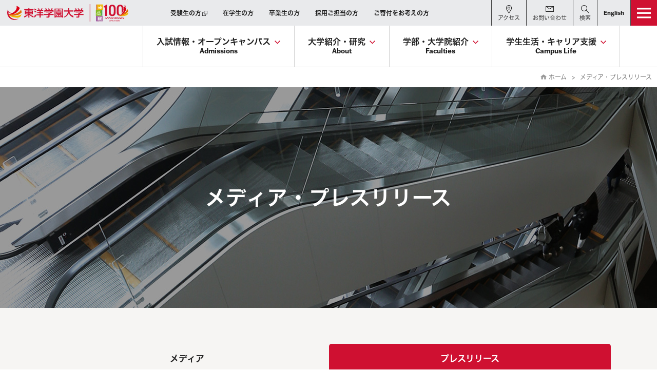

--- FILE ---
content_type: text/html; charset=UTF-8
request_url: https://www.tyg.jp/media_pressrelease/press.html
body_size: 63729
content:
<!DOCTYPE html>
<html lang="ja">
<head>
<meta charset="utf-8">
<meta http-equiv="X-UA-Compatible" content="IE=edge">
<meta name="viewport" content="width=device-width,initial-scale=1">
<meta name="apple-mobile-web-app-capable" content="yes">
<meta name="apple-mobile-web-app-status-bar-style" content="black">

<meta name="description" content="東洋学園大学の公式サイト。プレスリリース一覧のページです。">
<meta name="keywords" content="">

<meta property="og:url" content="https://www.tyg.jp/media_pressrelease/press.html">
<meta property="og:type" content="university">
<meta property="og:title" content="プレスリリース一覧｜東洋学園大学">
<meta property="og:description" content="東洋学園大学の公式サイト。プレスリリース一覧のページです。">

<meta property="og:image" content="https://www.tyg.jp/images/home/ogp.png">
<meta property="og:site_name" content="東洋学園大学公式サイト">
<meta property="og:locale" content="ja_JP">

<!-- Google Tag Manager -->
<script>(function(w,d,s,l,i){w[l]=w[l]||[];w[l].push({'gtm.start':
new Date().getTime(),event:'gtm.js'});var f=d.getElementsByTagName(s)[0],
j=d.createElement(s),dl=l!='dataLayer'?'&l='+l:'';j.async=true;j.src=
'https://www.googletagmanager.com/gtm.js?id='+i+dl;f.parentNode.insertBefore(j,f);
})(window,document,'script','dataLayer','GTM-K5QCNL2');</script>
<!-- End Google Tag Manager -->

<meta name="facebook-domain-verification" content="aj9e3qrv85dqrwgv9mgkvsia1bnnnq" />


<title>プレスリリース一覧｜東洋学園大学公式サイト</title>

<link rel="shortcut icon" href="../favicon.ico" type="image/vnd.microsoft.icon" />
<link rel="icon" href="../favicon.ico" sizes="48x48" >
<link rel="icon" href="../favicon.svg" sizes="any" type="image/svg+xml">
<link rel="apple-touch-icon" href="../apple-touch-icon.png">
<link rel="stylesheet" media="all" href="../css/general.css?1736152371">
<link rel="stylesheet" media="all" href="../css/global.css?1762252019">
<link rel="stylesheet" media="all" href="../css/layout.css?1766538697">
<link rel="stylesheet" media="all" href="../css/header.css?1717399901">
<link rel="stylesheet" media="all" href="../css/nav.css?1716960403">
<link rel="stylesheet" media="all" href="../css/module.css?1748243997">
<link rel="stylesheet" media="all" href="../css/contents.css?1759980451">
<link rel="stylesheet" media="all" href="../css/footer.css?1716975214">

<link rel="stylesheet" media="all" href="../css/news.css?1716960420">
<link rel="stylesheet" media="print" href="../css/print.css?1572505092">

<link rel="preconnect" href="https://fonts.googleapis.com">
<link rel="preconnect" href="https://fonts.gstatic.com" crossorigin>
<link href="https://fonts.googleapis.com/css?family=Roboto+Condensed:400,700" rel="stylesheet">
<link href="https://fonts.googleapis.com/css?family=Rock+Salt" rel="stylesheet">
<link href="https://fonts.googleapis.com/css?family=Noto+Sans+JP:400,700&subset=japanese" rel="stylesheet">
<link href="https://fonts.googleapis.com/css?family=Arsenal:400,700&display=swap" rel="stylesheet">
<!-- adobe font -->
<script>
  (function(d) {
    var config = {
      kitId: 'wbj4lre',
      scriptTimeout: 3000,
      async: true
    },
    h=d.documentElement,t=setTimeout(function(){h.className=h.className.replace(/\bwf-loading\b/g,"")+" wf-inactive";},config.scriptTimeout),tk=d.createElement("script"),f=false,s=d.getElementsByTagName("script")[0],a;h.className+=" wf-loading";tk.src='https://use.typekit.net/'+config.kitId+'.js';tk.async=true;tk.onload=tk.onreadystatechange=function(){a=this.readyState;if(f||a&&a!="complete"&&a!="loaded")return;f=true;clearTimeout(t);try{Typekit.load(config)}catch(e){}};s.parentNode.insertBefore(tk,s)
  })(document);
</script>
<!-- /adobe font -->


<link rel="stylesheet" media="all" href="../js/jquery.jsResponsiveCheck.css">



<script type="text/javascript">
piAId = '506001';
piCId = '19198';
piHostname = 'pi.pardot.com';

(function() {
 function async_load(){
  var s = document.createElement('script'); s.type = 'text/javascript';
  s.src = ('https:' == document.location.protocol ? 'https://pi' : 'http://cdn') + '.pardot.com/pd.js';
  var c = document.getElementsByTagName('script')[0]; c.parentNode.insertBefore(s, c);
 }
 if(window.attachEvent) { window.attachEvent('onload', async_load); }
 else { window.addEventListener('load', async_load, false); }
})();
</script>

</head>


<body class="news">
<!-- Google Tag Manager (noscript) -->
<noscript><iframe src="https://www.googletagmanager.com/ns.html?id=GTM-K5QCNL2"
height="0" width="0" style="display:none;visibility:hidden"></iframe></noscript>
<!-- End Google Tag Manager (noscript) -->
<svg xmlns="http://www.w3.org/2000/svg" class="svg-icons"><!-- #icon-hamburger --><symbol id="icon-hamburger" viewBox="0 0 400 300"><rect style="fill: currentColor;" width="400" height="45.71"></rect><rect style="fill: currentColor;" y="125.71" width="400" height="45.71"></rect><rect style="fill: currentColor;" y="251.43" width="400" height="45.71"></rect></symbol><!-- #icon-menuoff --><symbol id="icon-menuoff" viewBox="0 0 400 400"><polygon style="fill: currentColor;" points="400 31.58 368.42 0 200 168.42 31.58 0 0 31.58 168.42 200 0 368.42 31.58 400 200 231.58 368.42 400 400 368.42 231.58 200 400 31.58"></polygon></symbol><!-- #icon-twitter --><symbol id="icon-twitter" viewBox="0 0 391.4 400"><path style="fill:currentColor;" d="m232.94,169.37L378.64,0h-34.53l-126.52,147.06L116.55,0H0l152.81,222.39L0,400h34.53l133.61-155.3,106.72,155.3h116.55l-158.47-230.63h0Zm-47.29,54.97l-15.48-22.14L46.97,25.99h53.04l99.41,142.21,15.48,22.14,129.23,184.85h-53.04l-105.45-150.83h0Z"/></symbol><!-- #icon-facebook --><symbol id="icon-facebook" viewBox="0 0 400 400"><path style="fill:currentColor;" d="M377.92,0H22.08A22.07,22.07,0,0,0,0,22.08V377.92A22.08,22.08,0,0,0,22.08,400H213.65V245.1H161.53V184.73h52.12V140.21c0-51.66,31.56-79.8,77.65-79.8a428.92,428.92,0,0,1,46.58,2.38v54h-32c-25.06,0-29.92,11.91-29.92,29.39v38.54h59.78L328,245.1H276V400H377.92A22.09,22.09,0,0,0,400,377.92V22.08A22.08,22.08,0,0,0,377.92,0Z"></path></symbol><!-- #icon-instagram --><symbol id="icon-instagram" viewBox="0 0 400 400"><path style="fill:currentColor;" d="M200,36c53.4,0,59.73.2,80.82,1.16,19.5.89,30.09,4.15,37.13,6.89a62,62,0,0,1,23,15,62,62,0,0,1,15,23c2.74,7,6,17.63,6.89,37.13,1,21.09,1.16,27.42,1.16,80.82s-.2,59.73-1.16,80.82c-.89,19.5-4.15,30.09-6.89,37.13a66.21,66.21,0,0,1-38,38c-7,2.74-17.63,6-37.13,6.89-21.09,1-27.41,1.16-80.82,1.16s-59.73-.2-80.82-1.16c-19.5-.89-30.09-4.15-37.14-6.89a62,62,0,0,1-23-15,62,62,0,0,1-15-23c-2.74-7-6-17.63-6.89-37.13C36.24,259.73,36,253.4,36,200s.2-59.73,1.16-80.82c.89-19.5,4.15-30.09,6.89-37.13a62,62,0,0,1,15-23,62,62,0,0,1,23-15c7-2.74,17.64-6,37.14-6.89C140.27,36.24,146.6,36,200,36m0-36c-54.32,0-61.13.23-82.46,1.2S81.71,5.56,69,10.5A98,98,0,0,0,33.57,33.57,98,98,0,0,0,10.5,69C5.55,81.71,2.17,96.25,1.2,117.54S0,145.68,0,200s.23,61.13,1.2,82.46S5.55,318.29,10.5,331a98,98,0,0,0,23.07,35.42A98,98,0,0,0,69,389.5c12.72,4.94,27.26,8.33,48.55,9.3S145.68,400,200,400s61.13-.23,82.46-1.2,35.83-4.36,48.55-9.3A102.3,102.3,0,0,0,389.5,331c4.94-12.72,8.33-27.26,9.3-48.55S400,254.32,400,200s-.23-61.13-1.2-82.46S394.44,81.71,389.5,69a98,98,0,0,0-23.07-35.42A98,98,0,0,0,331,10.5c-12.72-4.94-27.26-8.33-48.55-9.3S254.32,0,200,0"></path><path style="fill:currentColor;" d="M200,97.3A102.7,102.7,0,1,0,302.7,200,102.7,102.7,0,0,0,200,97.3m0,169.37A66.67,66.67,0,1,1,266.67,200,66.67,66.67,0,0,1,200,266.67"></path><path style="fill:currentColor;" d="M330.76,93.24a24,24,0,1,1-24-24,24,24,0,0,1,24,24"></path></symbol><!-- #icon-line --><symbol id="icon-line" viewBox="0 0 400 400"><circle style="fill: currentColor;" cx="200" cy="200" r="200"></circle><path style="fill: #fff;" d="M325.3,194.6c0-55.5-55.7-100.7-124.1-100.7c-68.4,0-124.1,45.2-124.1,100.7c0,49.8,44.1,91.5,103.8,99.3 c4,0.9,9.5,2.7,10.9,6.1c1.3,3.1,0.8,8,0.4,11.2c0,0-1.4,8.8-1.8,10.6c-0.5,3.1-2.5,12.3,10.7,6.7c13.2-5.6,71.5-42.1,97.5-72h0 C316.7,236.8,325.3,216.8,325.3,194.6 M152.6,227.6H128c-3.6,0-6.5-2.9-6.5-6.5v-49.3c0-3.6,2.9-6.5,6.5-6.5c3.6,0,6.5,2.9,6.5,6.5 v42.8h18.1c3.6,0,6.5,2.9,6.5,6.5C159.1,224.7,156.2,227.6,152.6,227.6 M178.1,221.1c0,3.6-2.9,6.5-6.5,6.5c-3.6,0-6.5-2.9-6.5-6.5 v-49.3c0-3.6,2.9-6.5,6.5-6.5c3.6,0,6.5,2.9,6.5,6.5V221.1z M237.5,221.1c0,2.8-1.8,5.3-4.4,6.2c-0.7,0.2-1.4,0.3-2.1,0.3 c-2,0-4-1-5.2-2.6l-25.3-34.4v30.5c0,3.6-2.9,6.5-6.5,6.5s-6.5-2.9-6.5-6.5v-49.3c0-2.8,1.8-5.3,4.4-6.2c0.7-0.2,1.4-0.3,2.1-0.3 c2,0,4,1,5.2,2.6l25.3,34.4v-30.5c0-3.6,2.9-6.5,6.5-6.5c3.6,0,6.5,2.9,6.5,6.5V221.1z M277.4,189.9c3.6,0,6.5,2.9,6.5,6.5 c0,3.6-2.9,6.5-6.5,6.5h-18.1v11.6h18.1c3.6,0,6.5,2.9,6.5,6.5c0,3.6-2.9,6.5-6.5,6.5h-24.7c-3.6,0-6.5-2.9-6.5-6.5v-24.6v0v-24.7 c0-3.6,2.9-6.5,6.5-6.5h24.7c3.6,0,6.5,2.9,6.5,6.5s-2.9,6.5-6.5,6.5h-18.1v11.6H277.4z"></path></symbol><!-- #icon-youtube --><symbol id="icon-youtube" viewBox="0 0 400 282"><path style="fill:currentColor;" d="M391.64,44a50.25,50.25,0,0,0-35.36-35.6C325.08,0,200,0,200,0S74.92,0,43.72,8.41A50.25,50.25,0,0,0,8.36,44C0,75.4,0,140.91,0,140.91s0,65.51,8.36,96.9a50.27,50.27,0,0,0,35.36,35.6c31.2,8.41,156.28,8.41,156.28,8.41s125.08,0,156.28-8.41a50.27,50.27,0,0,0,35.36-35.6c8.36-31.39,8.36-96.9,8.36-96.9S400,75.4,391.64,44ZM159.09,200.38V81.43l104.55,59.48Z"></path></symbol><!-- #icon-freedial --><symbol id="icon-freedial" viewBox="0 0 139.47 79.8"><rect style="fill: transparent;" width="139.47" height="79.8"></rect><rect style="fill: #00a73c;" width="120.76" height="78.81"></rect><path style="fill: #231815;" d="M124.38,72.25a7.55,7.55,0,1,0,7.54-7.54,7.55,7.55,0,0,0-7.54,7.54m.87,0a6.67,6.67,0,1,1,6.67,6.67,6.68,6.68,0,0,1-6.67-6.67"></path><path style="fill: #231815;" d="M135.59,77.14h-1.45l-2.93-4.53h-1.29v4.53h-1.16v-10h2.82a3.38,3.38,0,0,1,2.24.69,2.36,2.36,0,0,1,.82,1.92,2.45,2.45,0,0,1-.6,1.63,3.09,3.09,0,0,1-1.66,1l3.19,4.78m-5.66-5.54h1.46a2.2,2.2,0,0,0,1.5-.5,1.61,1.61,0,0,0,.57-1.26q0-1.67-2-1.67h-1.49Z"></path><path style="fill: #fff;" d="M30.34,61.13c-6.62,0-14.85-5.06-14.85-15.51,0-8.11,8-14.58,14.85-18.46C37.16,31,45.19,37.51,45.19,45.62c0,10.45-8.22,15.51-14.84,15.51m45.5-15.68c0-8.11,8-14.59,14.84-18.46,6.82,3.87,14.84,10.35,14.84,18.46C105.53,55.89,97.31,61,90.68,61S75.84,55.89,75.84,45.45m44.9-33.18c-12.27,0-23.14,3.06-30.53,6.9a65,65,0,0,0-29.85-6.9,65,65,0,0,0-29.85,6.9c-7.38-3.84-18.24-6.9-30.51-6.9v6.9c7.25,0,16.05,1.36,23,4.36-7.46,5-14.84,12.55-14.84,22.09,0,12.61,10.74,22.25,22.39,22.25A22.13,22.13,0,0,0,52.38,45.62c0-9.54-6.86-17.1-14.32-22.09a57.72,57.72,0,0,1,22.31-4.36,57.71,57.71,0,0,1,22.3,4.36c-7.46,5-14.32,12.55-14.32,22.09A22.13,22.13,0,0,0,90.21,67.86a22.43,22.43,0,0,0,22.22-22.25c0-9.54-7.21-17.1-14.68-22.09,6.91-3,15.73-4.36,23-4.36Z"></path></symbol><!-- #icon-freedial-white --><svg id="icon-freedial-white" viewBox="0 0 400 228.86"><path style="fill:#fff;" d="M356.72,207.21a21.64,21.64,0,1,0,21.63-21.63,21.65,21.65,0,0,0-21.63,21.63m2.5,0a19.14,19.14,0,1,1,19.13,19.12A19.17,19.17,0,0,1,359.22,207.22Z"/><path style="fill:#fff;" d="M388.88,221.22h-4.15l-8.4-13h-3.69v13h-3.33V192.63h8.1a9.74,9.74,0,0,1,6.44,2,6.78,6.78,0,0,1,2.36,5.5,7,7,0,0,1-1.72,4.66,8.8,8.8,0,0,1-4.75,2.76l9.14,13.7m-16.24-15.88h4.2a6.33,6.33,0,0,0,4.29-1.43,4.63,4.63,0,0,0,1.63-3.61c0-3.19-1.95-4.78-5.83-4.78h-4.29Z"/><path style="fill:#fff;" d="M0,0V35.16c35.18,0,66.31,8.78,87.49,19.78,21.18-11,50.43-19.78,85.63-19.78s64.44,8.77,85.62,19.78c21.18-11,52.37-19.78,87.56-19.78V55c-20.8,0-46.1,3.89-65.92,12.5,21.41,14.31,42.11,36,42.11,63.37,0,36.19-30.34,63.82-63.75,63.82S196,167,196,130.82c0-27.37,19.67-49.06,41.07-63.37-19.81-8.61-43.17-12.5-64-12.5s-44.18,3.89-64,12.5c21.4,14.31,41.07,36,41.07,63.37,0,36.19-29.31,63.82-62.72,63.82S23.27,167,23.27,130.82c0-27.37,21.17-49.06,42.57-63.37C46,58.85,20.8,55,0,55V226H346.32V0Z"/><path style="fill:#fff;" d="M87,175.33c19,0,42.58-14.52,42.58-44.49,0-23.25-23-41.83-42.58-52.94C67.45,89,44.42,107.59,44.42,130.84,44.42,160.81,68,175.33,87,175.33Z"/><path style="fill:#fff;" d="M260.09,174.82c19,0,42.58-14.53,42.58-44.48,0-23.26-23-41.85-42.58-52.95-19.56,11.1-42.58,29.69-42.58,53C217.51,160.29,241.09,174.82,260.09,174.82Z"/></svg><!-- #icon-freedial-black --><svg id="icon-freedial-black" viewBox="0 0 400 228.86"><path style="fill:#000;" d="M356.72,207.21a21.64,21.64,0,1,0,21.63-21.63,21.65,21.65,0,0,0-21.63,21.63m2.5,0a19.14,19.14,0,1,1,19.13,19.12A19.17,19.17,0,0,1,359.22,207.22Z"/><path style="fill:#000;" d="M388.88,221.22h-4.15l-8.4-13h-3.69v13h-3.33V192.63h8.1a9.74,9.74,0,0,1,6.44,2,6.78,6.78,0,0,1,2.36,5.5,7,7,0,0,1-1.72,4.66,8.8,8.8,0,0,1-4.75,2.76l9.14,13.7m-16.24-15.88h4.2a6.33,6.33,0,0,0,4.29-1.43,4.63,4.63,0,0,0,1.63-3.61c0-3.19-1.95-4.78-5.83-4.78h-4.29Z"/><path style="fill:#000;" d="M0,0V35.16c35.18,0,66.31,8.78,87.49,19.78,21.18-11,50.43-19.78,85.63-19.78s64.44,8.77,85.62,19.78c21.18-11,52.37-19.78,87.56-19.78V55c-20.8,0-46.1,3.89-65.92,12.5,21.41,14.31,42.11,36,42.11,63.37,0,36.19-30.34,63.82-63.75,63.82S196,167,196,130.82c0-27.37,19.67-49.06,41.07-63.37-19.81-8.61-43.17-12.5-64-12.5s-44.18,3.89-64,12.5c21.4,14.31,41.07,36,41.07,63.37,0,36.19-29.31,63.82-62.72,63.82S23.27,167,23.27,130.82c0-27.37,21.17-49.06,42.57-63.37C46,58.85,20.8,55,0,55V226H346.32V0Z"/><path style="fill:#000;" d="M87,175.33c19,0,42.58-14.52,42.58-44.49,0-23.25-23-41.83-42.58-52.94C67.45,89,44.42,107.59,44.42,130.84,44.42,160.81,68,175.33,87,175.33Z"/><path style="fill:#000;" d="M260.09,174.82c19,0,42.58-14.53,42.58-44.48,0-23.26-23-41.85-42.58-52.95-19.56,11.1-42.58,29.69-42.58,53C217.51,160.29,241.09,174.82,260.09,174.82Z"/></svg><!-- #icon-popup --><symbol id="icon-popup" viewBox="0 0 400 400"><path style="fill: currentColor;" d="M566.67,133.33v200h-200v-200h200M600,100H333.33V366.67H600V100Z" transform="translate(-200 -100)"/><polygon style="fill: currentColor;" points="233.33 366.67 33.33 366.67 33.33 166.67 100 166.67 100 133.33 0 133.33 0 400 266.67 400 266.67 300 233.33 300 233.33 366.67"/></symbol><!-- #icon-link-head --><symbol id="icon-link-head" viewBox="0 0 400 400"><path style="fill:#a62038;fill-rule:evenodd;" d="M200,0C310.46,0,400,89.54,400,200S310.46,400,200,400,0,310.44,0,200,89.54,0,200,0Z"/><polygon style="fill:#fff;" points="166 309.84 142.84 286.68 229.52 200 142.84 113.32 166 90.16 275.84 200 166 309.84"/></symbol><!-- #icon-arrow-right --><symbol id="icon-arrow-right" viewBox="0 0 400 400"><polygon style="fill: currentColor;" points="38.15 400 0 361.85 161.85 200 0 38.15 38.15 0 238.15 200 38.15 400"></polygon></symbol><!-- #icon-circle-arrow-right --><symbol id="icon-circle-arrow-right" viewBox="0 0 400 400"><path style="fill: #a62038; fill-rule: evenodd;" d="M200,0C310.46,0,400,89.54,400,200S310.46,400,200,400,0,310.44,0,200,89.54,0,200,0Z"/><polygon style="fill: #fff;" points="166 309.84 142.84 286.68 229.52 200 142.84 113.32 166 90.16 275.84 200 166 309.84"/></symbol><!-- #icon-circle-arrow-right-white --><symbol id="icon-circle-arrow-right-white" viewBox="0 0 400 400"><path style="fill:#fff" d="M200,35A165,165,0,0,1,316.67,316.67,165,165,0,1,1,83.33,83.33,163.89,163.89,0,0,1,200,35m0-35C89.54,0,0,89.54,0,200S89.54,400,200,400s200-89.56,200-200S310.46,0,200,0Z"/><polygon style="fill:#fff" points="166 309.84 142.84 286.68 229.52 200 142.84 113.32 166 90.16 275.84 200 166 309.84"/></symbol><!-- #icon-arrow-square-right --><symbol id="icon-arrow-square-right" viewBox="0 0 400 400"><path style="fill: currentColor;" d="M0,0V400H400V0ZM366.67,366.67H33.33V33.33H366.67Z"></path><polygon style="fill: currentColor;" points="166.67 323.57 143.1 300 243.1 200 143.1 100 166.67 76.43 290.24 200 166.67 323.57"></polygon></symbol><!-- #icon-arrow-left --><symbol id="icon-arrow-left" viewBox="0 0 400 400"><polygon style="fill: currentColor;" points="200 400 238.15 361.85 76.3 200 238.15 38.15 200 0 0 200 200 400"></polygon></symbol><!-- #icon-arrow-down --><symbol id="icon-arrow-down" viewBox="0 0 400 400"><polygon style="fill: currentColor;" points="0 38.15 38.15 0 200 161.85 361.85 0 400 38.15 200 238.15 0 38.15"></polygon></symbol><!-- #icon-arrow-up --><symbol id="icon-arrow-up" viewBox="0 0 400 400"><polygon style="fill: currentColor;" points="400 200 361.85 238.15 200 76.3 38.15 238.15 0 200 200 0 400 200"></polygon></symbol><!-- #icon-circle-arrow-down --><symbol id="icon-circle-arrow-down" viewBox="0 0 400 400"><path style="fill: #a62038; fill-rule: evenodd;" d="M200,0C310.46,0,400,89.54,400,200S310.46,400,200,400,0,310.44,0,200,89.54,0,200,0Z"/><polygon style="fill:#fff" points="128 181.59 143.18 166.41 200 223.23 256.82 166.41 272 181.59 200 253.59 128 181.59"/></symbol><!-- #icon-arrow-right-thin --><symbol id="icon-arrow-right-thin" viewBox="0 0 400 400"><path style="fill: currentColor;" d="M5.71,0A5.73,5.73,0,0,1,9.76,1.67L204,196a5.72,5.72,0,0,1,0,8.08L9.76,398.33a5.72,5.72,0,0,1-8.09-8.08L191.92,200,1.67,9.76A5.72,5.72,0,0,1,5.71,0Z"/></symbol><!-- #icon-arrow-left-thin --><symbol id="icon-arrow-left-thin" viewBox="0 0 400 400"><path style="fill: currentColor;" d="M200,400a5.73,5.73,0,0,1-4-1.67L1.67,204a5.72,5.72,0,0,1,0-8.08L196,1.67A5.71,5.71,0,0,1,204,9.75L13.8,200,204,390.24a5.72,5.72,0,0,1-4,9.76Z"/></symbol><!-- #icon-pdf --><symbol id="icon-pdf" viewBox="0 0 400 400"><path style="fill: #a62038;" d="M0,0V400H400V0ZM322.58,308.74c-25.08-3.42-55.56-29.48-81.36-52.22a6.56,6.56,0,0,0-1.92-.42c-4.2,0-50.78,13.42-86.18,23.48C101.42,372.06,49.88,398.46,25.7,367.86c-12.74-16.12-7.82-54.12,53.4-82.6a395.65,395.65,0,0,1,49.38-18.5c17-31,34.24-73.76,43.86-99.08-15.68-30.06-28.44-61.7-29.88-76.76-2.84-29.9,10-57,35.6-57,32.68,0,56.94,31.32,18.62,141.5,12,19.58,28.08,43.32,46.7,62.14,32.18-6.1,64.32-8,77.68-7.2,46.08,2.78,55.64,24.28,57,40.66S358.88,313.74,322.58,308.74Z"></path></symbol><!-- #icon-download --><symbol id="icon-download" viewBox="0 0 400 400"><path style="fill: #a62038;" d="M371.43,365.6H28.57A28.57,28.57,0,0,1,0,337V257.09a28.57,28.57,0,1,1,57.14,0v51.37H342.86V257.09a28.57,28.57,0,1,1,57.14,0V337A28.57,28.57,0,0,1,371.43,365.6Z"></path><path style="fill: #a62038;" d="M310.77,153.32a28.57,28.57,0,0,0-40.39-1.22l-41.23,38.82V28.57a28.57,28.57,0,0,0-57.14,0v162l-40.49-38.42a28.57,28.57,0,1,0-39.33,41.45l88.71,84.17.38.34.22.2.82.71.24.2.84.66.26.19.85.61.29.19.85.55.35.21.81.47.44.24.74.38.56.26.64.29.68.28.53.21.81.29.43.14.91.29.34.1,1,.26.26.06,1.08.23.2,0,1.15.19h.12a28.79,28.79,0,0,0,3.89.27,28.48,28.48,0,0,0,20.21-8.37l88.76-83.57A28.57,28.57,0,0,0,310.77,153.32Z"></path></symbol><!-- #icon-search --><symbol id="icon-search" viewBox="0 0 400 400"><path style="fill: currentColor;" d="M149.77,300.38a148.71,148.71,0,0,1-106-44C-14.6,197.82-14.6,102.55,43.8,44a149.6,149.6,0,0,1,211.93,0c58.4,58.55,58.4,153.82,0,212.38A148.69,148.69,0,0,1,149.77,300.38Zm0-275.38A123.82,123.82,0,0,0,61.51,61.66c-48.7,48.81-48.7,128.24,0,177.06a124.6,124.6,0,0,0,176.52,0c48.69-48.82,48.69-128.25,0-177.06h0A123.86,123.86,0,0,0,149.77,25Z"></path><path style="fill: currentColor;" d="M387.5,400.07a12.44,12.44,0,0,1-8.85-3.67L240.76,258.16a12.5,12.5,0,0,1,17.7-17.66L396.35,378.74a12.5,12.5,0,0,1-8.85,21.33Z"></path></symbol><!-- #icon-contact --><symbol id="icon-contact" viewBox="0 0 400 300"><path style="fill: currentColor;" d="M588.61,100H211.1l-.77,0-.57.08a4,4,0,0,0-.5.08c-.24,0-.46.1-.69.16s-.25,0-.37.09-.47.15-.71.24l-.34.12-.65.29-.36.18c-.2.1-.38.21-.57.32s-.28.16-.41.25-.32.22-.47.33l-.44.33-.4.34-.44.41c-.12.11-.23.24-.34.36s-.29.3-.43.46l-.28.37c-.12.15-.24.3-.36.47a.56.56,0,0,0-.05.08c0,.07-.09.15-.14.23a11.3,11.3,0,0,0-1.75,5,.49.49,0,0,1,0,.12c0,.33-.05.66-.05,1V362.88a11.38,11.38,0,0,0,11.39,11.39H588.61A11.38,11.38,0,0,0,600,362.88V111.39A11.38,11.38,0,0,0,588.61,100Zm-37.73,22.78L399.43,227.11,248,122.78ZM222.78,351.49V133.06L393,250.33a11.35,11.35,0,0,0,12.9,0l171.34-118V351.49Z" transform="translate(-200 -100)"/></symbol><!-- #icon-mappointer --><symbol id="icon-mappointer" viewBox="0 0 300 400"><path style="fill: currentColor;" d="M150.11,400a12.5,12.5,0,0,1-10.36-5.51L21.86,219.71c-.08-.11-.15-.23-.22-.34A140.37,140.37,0,0,1,0,144.55C0,64.85,67.29,0,150,0S300,64.85,300,144.55a140.38,140.38,0,0,1-21.57,74.7,4,4,0,0,1-.22.34L160.48,394.48A12.48,12.48,0,0,1,150.12,400ZM42.7,205.9,150.1,365.13,257.36,205.8A115.44,115.44,0,0,0,275,144.55C275,78.63,218.93,25,150,25S25,78.63,25,144.55A115.43,115.43,0,0,0,42.7,205.9Zm225.14,6.71h0Z"/><path style="fill: currentColor;" d="M150,212.77c-39.19,0-71.07-30.84-71.07-68.75S110.81,75.27,150,75.27s71.07,30.84,71.07,68.75S189.19,212.77,150,212.77Zm0-112.5c-25.4,0-46.07,19.62-46.07,43.75S124.6,187.77,150,187.77s46.07-19.63,46.07-43.75S175.4,100.27,150,100.27Z"/></symbol><!-- #icon-mapmarker --><symbol id="icon-mapmarker" viewBox="0 0 293.33 400"><path style="fill: currentColor;" d="M146.67,0C65.66,0,0,63.06,0,140.86a136.08,136.08,0,0,0,21,72.7L146.79,400,272.37,213.45a136,136,0,0,0,21-72.59C293.33,63.06,227.67,0,146.67,0Zm0,200.29c-34.51,0-62.48-26.87-62.48-60s28-60,62.48-60,62.47,26.86,62.47,60S181.17,200.29,146.67,200.29Z"/></symbol><!-- #icon-tag --><symbol id="icon-tag" viewBox="0 0 400 400"><path style="fill: currentColor;" d="M224.18,400a18.12,18.12,0,0,1-12.85-5.33l-206-206A18.13,18.13,0,0,1,0,175.75L.57,18.12A18.17,18.17,0,0,1,18.75,0h0L175.8,0a18.19,18.19,0,0,1,12.86,5.32l206,206a18.19,18.19,0,0,1,0,25.72L237,394.67A18.13,18.13,0,0,1,224.18,400ZM36.39,168.31,224.18,356.1,356.09,224.2,168.27,36.38H36.86Z"/><circle style="fill: currentColor;" cx="129.41" cy="129.43" r="31.64"/></symbol><!-- #icon-flag --><symbol id="icon-flag" viewBox="0 0 380.89 400"><path style="fill: currentColor;" d="M83.26,400a12.28,12.28,0,0,1-12-9.58l-71-314a12.3,12.3,0,0,1,1.3-8.77C3.16,64.9,40.69,0,105.8,0,142.63,0,175,23.7,203.47,44.6c19.77,14.49,38.45,28.18,52.65,29.15,27.16,1.85,64.89-21.34,103.4-63.6A12.29,12.29,0,0,1,380.87,19c-5.15,113.27-58.39,177-105.67,188.18-32,7.61-54-.48-75.31-8.31-18.41-6.78-35.8-13.18-61.42-10.53-23.38,2.42-49.8,22.78-74.69,57.46L95.25,385A12.27,12.27,0,0,1,86,399.69,12.08,12.08,0,0,1,83.26,400ZM25.39,76,56.76,214.72c31.83-38,60.06-48.85,79.18-50.83,31.3-3.24,53.15,4.81,72.43,11.91,19.49,7.17,36.31,13.36,61.15,7.46C289,178.63,309,161.41,324.43,136c10.4-17.16,22.74-44.7,28.7-84.71a268.46,268.46,0,0,1-29.7,23.64c-24.95,16.89-48.16,24.73-69,23.33-21.31-1.45-42.78-17.19-65.51-33.85-26.72-19.59-54.35-39.85-83.14-39.85C63.08,24.57,33.73,63.44,25.39,76Z"/></symbol><!-- #icon-bell --><symbol id="icon-bell" viewBox="0 0 365.26 400"><path style="fill: currentColor;" d="M347.85,311.09c-29.26,0-40.58-17.16-40.58-123.52,0-83.39-37.8-135.8-103-143.56V17.41a17.4,17.4,0,1,0-34.79,0V43.49C99.89,49.14,59.6,102.08,59.6,187.57c0,106.36-12.7,123.52-42,123.52C8,311.09,0,317.81,0,327.43s7.56,16.33,17.17,16.33h113.1c1.34,13.05,5.25,29.09,15.83,40.65A47.38,47.38,0,0,0,181.73,400a48.6,48.6,0,0,0,35.76-15.68c11-11.59,15.33-27.51,17-40.56H347.85c9.61,0,17.41-6.71,17.41-16.33S357.46,311.09,347.85,311.09ZM192.18,360.68a13,13,0,0,1-10.45,4.49,12.17,12.17,0,0,1-9.93-4.53c-3.4-3.69-5.36-8.18-6.38-16.88H180a18.48,18.48,0,0,0,2.49-.17,18.59,18.59,0,0,0,2.49.17h14.18C198,352.46,195.82,356.87,192.18,360.68ZM185,309a18.59,18.59,0,0,0-2.49.17A18.48,18.48,0,0,0,180,309H77.24c16.24-30.44,16.24-77.79,16.24-122.1,0-70.79,30.74-108.36,86.54-108.36h5c55.81,0,86.54,37.57,86.54,108.36,0,44.31,0,91.66,16.24,122.1Z"/></symbol><!-- #icon-information --><symbol id="icon-information" viewBox="0 0 400 400"><path style="fill: currentColor; fill-rule:evenodd;" d="M200,400C89.54,400,0,310.46,0,200S89.54,0,200,0,400,89.54,400,200,310.46,400,200,400Zm0-362.5A162.5,162.5,0,1,0,362.5,200,162.5,162.5,0,0,0,200,37.5Zm30.09,276.24V161.59H145v16.62h24.91V313.74H145v16.61H255V313.74H230.09M200,144.38A37.37,37.37,0,1,0,162.63,107,37.37,37.37,0,0,0,200,144.38"/></symbol></svg><style type="text/css">.svg-icons {display: none;}svg {width: 100%;height: 100%;vertical-align: bottom;}</style>
<!-- Header -->
<header class="clearfix js-fixedheader">
<div class="globalLogo js-fixedlogo"><a href="/index.html"><img src="../images/common/logo_with_100th_v2024.svg" alt="東洋学園大学 100th ANNIVERSARY"></a></div>
<div class="globalHeader">
<nav class="g-header-left">
<ul>
<li class="menu-pc"><a href="https://life.tyg.jp/" target="_blank"><span>受験生の方<span class="svg-header-icon-01"><svg><use xlink:href="#icon-popup"></use></svg></span></span></a></li>
<li class="menu-pc"><a href="../current_student/index.html"><span>在学生の方</span></a></li>
<li class="menu-pc"><a href="../graduate/index.html"><span>卒業生の方</span></a></li>
<li class="menu-pc"><a href="../company/index.html"><span>採用ご担当の方</span></a></li>
<li class="menu-pc"><a href="../guide/toyo/bokin.html"><span>ご寄付をお考えの方</span></a></li>
</ul>
</nav>
<nav class="g-header-right">
<ul>
<li class="menu-pc menu-tb"><a href="../access/index.html" class="menu-inner"><span><span class="svg-header-icon-02"><svg><use xlink:href="#icon-mappointer"></use></svg></span><br>アクセス</span></a></li>
<li class="menu-pc menu-tb"><a href="../inquiry/index.html" class="menu-inner"><span><span class="svg-header-icon-03"><svg><use xlink:href="#icon-contact"></use></svg></span><br>お問い合わせ</span></a></li>
<li class="menu-pc menu-tb" data-menu="js-wsearch-body">
	<div class="menu-inner js-gmenu-btn js-btn-open"><span class="clickable menu-search"><span><span class="svg-header-icon-04"><svg><use xlink:href="#icon-search"></use></svg></span><br>検索</span></span></div>
	<div class="gmenu-color menu-inner js-gmenu-btn js-btn-close notactive"><span class="clickable"><span class="svg-header-icon-07"><svg><use xlink:href="#icon-menuoff"></use></svg></span></span></div>
</li>
<li class="menu-pc menu-tb"><a href="https://www.tyg.jp/e/" class="menu-inner"><span class="cdn-font-franklin-gothic-atfb">English</span></a></li>
<li class="menu-sp" data-menu="js-wsearch-body">
	<div class="menu-inner js-gmenu-btn js-btn-open"><span class="svg-header-icon-05"><svg><use xlink:href="#icon-search"></use></svg></span></div>
	<div class="gmenu-color menu-inner js-gmenu-btn js-btn-close notactive"><span class="svg-header-icon-07"><svg><use xlink:href="#icon-menuoff"></use></svg></span></div>
</li>
<li class="menu-all" data-menu="js-wmenu-body">
	<div class="gmenu-color menu-inner js-gmenu-btn js-btn-open"><span class="clickable"><span class="svg-header-icon-06"><svg><use xlink:href="#icon-hamburger"></use></svg></span></span></div>
	<div class="gmenu-color menu-inner js-gmenu-btn js-btn-close notactive"><span class="clickable"><span class="svg-header-icon-07"><svg><use xlink:href="#icon-menuoff"></use></svg></span></span></div>
</li>
</ul>
</nav>
<!-- /globalHeader --></div>

<div class="globalMenuArea js-wmenu-body js-menu-bodies">
<nav id="globalmenu" class="js-globalmenu-height">
<div class="container-02">
<div class="containerInner-02">
	<div class="menu-box">
		<ul class="menu-01">
			<li class="level01"><a href="../guide/index.html"><div class="icon"><img src="../images/common/globalmenu/menu_01.jpg" alt="大学案内"></div><span>大学案内</span></a>
				<ul class="menu-02">
					<li class="level02"><a href="../guide/philosophy.html"><span>建学の精神と理念</span></a></li>
					<li class="level02"><a href="../guide/history.html"><span>沿革</span></a></li>
					<li class="level02"><a href="../guide/hongo/index.html"><span>東京・本郷キャンパス</span></a></li>
					<li class="level02"><a href="../guide/chairman.html"><span>理事長メッセージ</span></a></li>
					<li class="level02"><a href="../guide/president.html"><span>学長メッセージ</span></a></li>
					<li class="level02"><a href="../guide/diversity.html"><span>ダイバーシティ宣言</span></a></li>
					<li class="level02"><a href="../guide/policy.html"><span>各種方針</span></a></li>
					<li class="level02"><a href="../guide/internal_quality_assurance.html"><span>内部質保証</span></a></li>
					<li class="level02"><a href="../guide/organization.html"><span>組織図</span></a></li>
					<li class="level02"><a href="../guide/symbol.html"><span>ロゴマーク・ロゴタイプ</span></a></li>
					<li class="level02"><a href="../guide/information_disclosure/index.html"><span>情報公開</span></a></li>
					<li class="level02"><a href="../guide/hyoka.html"><span>大学基準協会 認証評価結果</span></a></li>
					<li class="level02"><a href="../guide/toyo/index.html"><span>法人情報</span></a></li>
					<li class="level02"><a href="../guide/research.html"><span>研究活動</span></a></li>
					<li class="level02"><a href="../100th/" target="_blank"><span>創立100周年特設サイト<svg><use xlink:href="#icon-popup"></use></svg></span></a></li>
					<li class="level02"><a href="../sdgs/" target="_blank"><span>SDGsへの取り組み<svg><use xlink:href="#icon-popup"></use></svg></span></a></li>
					<li class="level02"><a href="https://opac.lib.tyg.jp/" target="_blank"><span>東洋学園大学図書館<svg><use xlink:href="#icon-popup"></use></svg></span></a></li>
					<li class="level02"><a href="../archives/index.html" target="_blank"><span>東洋学園史料室<svg><use xlink:href="#icon-popup"></use></svg></span></a></li>
					<li class="level02"><a href="../guide/toyo/bokin.html"><span>ご寄付のお願い</span></a></li>
					<li class="level02"><a href="https://tgwb.tyg.jp/fr/koyukai/" target="_blank"><span>東洋学園校友向けホームページ<svg><use xlink:href="#icon-popup"></use></svg></span></a></li>
				</ul>
			</li>
		</ul>
		<ul class="menu-01">
			<li class="level01"><a href="../campuslife/index.html"><div class="icon"><img src="../images/common/globalmenu/menu_02.jpg" alt="キャンパスライフ"></div><span>キャンパスライフ</span></a>
				<ul class="menu-02">
					<li class="level02"><a href="../campuslife/sports.html"><span>TOGAKUスポーツ</span></a></li>
					<li class="level02"><a href="../campuslife/club.html"><span>クラブ・サークル</span></a></li>
					<li class="level02"><a href="../campuslife/school_festival.html"><span>学園祭</span></a></li>
					<li class="level02"><a href="../campuslife/schedule.html"><span>年間スケジュール</span></a></li>
					<li class="level02"><a href="../campuslife/expense.html"><span>学納金について</span></a></li>
					<li class="level02"><a href="../campuslife/burse.html"><span>奨学金・特待生制度・修学支援新制度・ローン</span></a></li>
					<li class="level02"><a href="../campuslife/disaster_support.html"><span>災害等により被災された方対象の奨学金</span></a></li>
					<li class="level02"><a href="../campuslife/dormitory.html"><span>学生寮・学生マンション紹介</span></a></li>
					<li class="level02"><a href="../campuslife/harassment.html"><span>ハラスメントについて</span></a></li>
					<li class="level02"><a href="../campuslife/assistance.html"><span>制度・支援</span></a></li>
				</ul>
			</li>
			<li class="level01"><a href="../faculty/index.html"><div class="icon"><img src="../images/common/globalmenu/menu_03.jpg" alt="学部・大学院"></div><span>学部・大学院</span></a>
				<ul class="menu-02">
					<li class="level02"><a href="../faculty/management/index.html"><span>現代経営学部</span></a></li>
					<li class="level02"><a href="../faculty/humanscience/index.html"><span>人間科学部</span></a></li>
					<li class="level02"><a href="../faculty/global_communications/index.html"><span>グローバル・コミュニケーション学部</span></a></li>
					<li class="level02"><a href="../faculty/grad/index.html"><span>大学院</span></a></li>
					<li class="level02"><a href="../faculty/global_communications/icp.html"><span>ICP（国際キャリアプログラム）</span></a></li>
					<li class="level02"><a href="../faculty/laec/index.html"><span>教養デザイン学際カレッジ</span></a></li>
					<li class="level02"><a href="../faculty/gakusoku_syllabus/index.html"><span>学則・学生便覧・履修要覧・シラバス</span></a></li>
					<li class="level02"><a href="../faculty/complete.html"><span>科目等履修生制度</span></a></li>
				</ul>
			</li>
		</ul>
		<ul class="menu-01">
			<li class="level01"><a href="../career/index.html"><div class="icon"><img src="../images/common/globalmenu/menu_04.jpg" alt="キャリア支援"></div><span>キャリア支援</span></a>
				<ul class="menu-02">
					<li class="level02"><a href="../career/feature.html"><span>キャリア支援の特徴</span></a></li>
					<li class="level02"><a href="../career/internship.html"><span>インターンシップ</span></a></li>
					<li class="level02"><a href="../career/actual_achievement.html"><span>就職実績</span></a></li>
					<li class="level02"><a href="../career/message.html"><span>内定者・卒業生紹介</span></a></li>
					<li class="level02"><a href="../career/about_careercenter.html"><span>キャリアセンターの利用について</span></a></li>
					<li class="level02"><a href="../career/qualification_acquisition.html"><span>資格取得・スキルアップ支援</span></a></li>
				</ul>
			</li>
			<li class="level01"><a href="../international/index.html"><div class="icon"><img src="../images/common/globalmenu/menu_05.jpg" alt="国際交流"></div><span>国際交流</span></a>
				<ul class="menu-02">
					<li class="level02"><a href="../international/greeting.html"><span>センター長挨拶</span></a></li>
					<li class="level02"><a href="../international/plans.html"><span>留学を考えている人へ</span></a></li>
					<li class="level02"><a href="../international/tanki.html"><span>短期留学プログラム</span></a></li>
					<li class="level02"><a href="../international/choki.html"><span>長期留学制度</span></a></li>
					<li class="level02"><a href="../international/global_lounge.html"><span>Global Lounge</span></a></li>
					<li class="level02"><a href="../international/speech_contest.html"><span>鑑真杯中国語スピーチコンテスト</span></a></li>
					<li class="level02"><a href="../international/oncampus.html"><span>学内での国際交流</span></a></li>
					<li class="level02"><a href="../international/faq.html"><span>よくある質問</span></a></li>
				</ul>
			</li>
		</ul>
		<ul class="menu-01">
			<li class="level03"><a href="https://life.tyg.jp/" target="_blank"><span>受験生の方<svg><use xlink:href="#icon-popup"></use></svg></span></a></li>
			<li class="level03"><a href="../current_student/index.html"><span>在学生の方</span></a></li>
			<li class="level03"><a href="../graduate/index.html"><span>卒業生の方</span></a></li>
			<li class="level03"><a href="../company/index.html"><span>採用ご担当の方</span></a></li>
			<li class="level03"><a href="../guide/toyo/bokin.html"><span>ご寄付をお考えの方</span></a></li>
			<li class="level11">
				<a href="../newest_topics/index.html" class="levelhead">
					<span class="en">TOGAKU Today</span><span class="ja">最新トピックス</span>
				</a>
			</li>
			<li class="level11">
				<a href="../featured_stories/index.html" class="levelhead">
					<span class="en">Featured Stories</span><span class="ja">特集</span>
				</a>
			</li>
			<li class="level11">
				<a href="../events/index.html" class="levelhead">
					<span class="en">Upcoming Events</span><span class="ja">イベント</span>
				</a>
			</li>
			<li class="level11">
				<a href="../research/index.html" class="levelhead">
					<span class="en">Academic Life &amp; Research</span><span class="ja">教育・研究</span>
				</a>
			</li>
			<li class="level11">
				<a href="../campuslife_news/index.html" class="levelhead">
					<span class="en">Campus Life News</span><span class="ja">キャンパスライフニュース</span>
				</a>
			</li>
			<li class="level04"><a href="../access/index.html"><span><svg><use xlink:href="#icon-mappointer"></use></svg>アクセス</span></a></li>
			<li class="level04"><a href="../inquiry/index.html"><span><svg><use xlink:href="#icon-contact"></use></svg>お問い合わせ</span></a></li>
			<li class="level04"><a href="../koukaikouza/index.html"><span>公開講座</span></a></li>
			<li class="level04"><a href="../links/index.html"><span>リンク集</span></a></li>
			<li class="level04"><a href="../terms/index.html"><span>このサイトについて</span></a></li>
			<li class="level04"><a href="../privacy/index.html"><span>個人情報保護方針について</span></a></li>
			<li class="level12"><a href="https://www.tyg.jp/e/"><span>English</span></a></li>
			<li class="level13">
				<ul class="snsArea">
					<li class="sns-icon"><a href="https://x.com/toyogakuen_univ" target="_blank" class="icon-color-twitter"><svg><use xlink:href="#icon-twitter"></use></svg></a></li>
					<li class="sns-icon"><a href="https://www.instagram.com/toyo_gakuen_univ/" target="_blank" class="icon-color-instagram"><svg><use xlink:href="#icon-instagram"></use></svg></a></li>
					<li class="sns-icon"><a href="https://www.facebook.com/toyogakuennagareyama" target="_blank" class="icon-color-facebook"><svg><use xlink:href="#icon-facebook"></use></svg></a></li>
					<li class="sns-icon"><a href="https://www.youtube.com/user/ToyoGakuen" target="_blank" class="icon-color-youtube"><svg><use xlink:href="#icon-youtube"></use></svg></a></li>
				</ul>
			</li>
		</ul>
	</div>
<!-- /.containerInner-NN --></div>
<!-- /.container-NN --></div>
</nav>
<!-- /globalMenu --></div>

<div class="globalMenuArea js-wsearch-body js-menu-bodies">
<nav id="searchmenu">
<form action="../search/index.html" class="searchArea">
<p>
<span class="title">Search TOGAKU</span>
<input type="text" value="" name="q" class="text" id="srcl" placeholder="キーワードを入力">
<input type="hidden" name="cx" value="003332833878347343894:gk9f4id42c8">
<input type="hidden" name="cof" value="FORID:9;NB:1">
<input type="hidden" name="ie" value="UTF-8">
</p>
</form>
</nav>
<!-- /globalMenu --></div>

<nav id="submenu" class="submenu">
<div class="subHeader">
<ul class="menu-01">
<li class="menu-area js-downmenu" data-menu="js-smenu-01">
<div class="menu-head"><span class="ja">入試情報・<br class="glb-disablePC">オープンキャンパス<span class="svg-header-icon-08"><svg><use xlink:href="#icon-arrow-down"></use></svg></span></span><span class="en">Admissions</span></div>
<div class="menu-slideArea">
<div class="menu-box js-smenu-01">
<ul class="menu-02">
<li><a href="https://life.tyg.jp/" target="_blank"><div class="thumb"><img src="../images/common/submenu/menu_01_06.png?20251104" alt="受験生サイト TOGAKU LIFE"></div><span>受験生サイト TOGAKU LIFE<span class="svg-header-icon-01"><svg><use xlink:href="#icon-popup"></use></svg></span></span></a></li>
<li><a href="https://life.tyg.jp/open_campus/index.html" target="_blank"><div class="thumb"><img src="../images/common/submenu/menu_01_01.png?20250317" alt="OPEN CAMPUS"></div><span>オープンキャンパス<span class="svg-header-icon-01"><svg><use xlink:href="#icon-popup"></use></svg></span></span></a></li>
<li><a href="https://life.tyg.jp/admissions/index.html" target="_blank"><div class="thumb"><img src="../images/common/submenu/menu_01_02.png" alt="入試について"></div><span>入試について<span class="svg-header-icon-01"><svg><use xlink:href="#icon-popup"></use></svg></span></span></a></li>
<li><a href="https://life.tyg.jp/profiles/index.html" target="_blank"><div class="thumb"><img src="../images/common/submenu/menu_01_03.png?20251104" alt="TOGAKU Profiles"></div><span>TOGAKU Profiles<span class="svg-header-icon-01"><svg><use xlink:href="#icon-popup"></use></svg></span></span></a></li>
<li><a href="https://life.tyg.jp/pamphlet/index.html" target="_blank"><div class="thumb"><img src="../images/common/submenu/menu_01_04.png?20250328" alt="パンフレット"></div><span>パンフレット<span class="svg-header-icon-01"><svg><use xlink:href="#icon-popup"></use></svg></span></span></a></li>
<li class="menu-sp-only"><div class="menu-sp-btn js-menu-close"><span><span class="svg-header-icon-07"><svg><use xlink:href="#icon-menuoff"></use></svg></span>Close</span></div></li>
</ul>
</div>
</div>
</li>
<li class="menu-area js-downmenu" data-menu="js-smenu-02">
<div class="menu-head"><span class="ja">大学紹介・研究<span class="svg-header-icon-08"><svg><use xlink:href="#icon-arrow-down"></use></svg></span></span><span class="en">About</span></div>
<div class="menu-slideArea">
<div class="menu-box js-smenu-02">
<ul class="menu-02">
<li><a href="../guide/index.html"><div class="thumb"><img src="../images/common/submenu/menu_02_01.png" alt="大学案内"></div><span>大学案内</span></a></li>
<li><a href="../guide/president.html"><div class="thumb"><img src="../images/common/submenu/menu_02_02.png?20220401" alt="学長メッセージ"></div><span>学長メッセージ</span></a></li>
<li><a href="../guide/information_disclosure/index.html"><div class="thumb"><img src="../images/common/submenu/menu_02_03.png" alt="情報公開"></div><span>情報公開</span></a></li>
<li><a href="../guide/toyo/index.html"><div class="thumb"><img src="../images/common/submenu/menu_02_04.png" alt="法人情報"></div><span>法人情報</span></a></li>
<li><a href="../guide/research.html"><div class="thumb"><img src="../images/common/submenu/menu_02_11.png" alt="研究活動"></div><span>研究活動</span></a></li>
<li><a href="../guide/hongo/index.html"><div class="thumb"><img src="../images/common/submenu/menu_02_05.png" alt="キャンパス案内"></div><span>キャンパス案内</span></a></li>
<li><a href="../100th/" target="_blank"><div class="thumb"><img src="../images/common/submenu/menu_02_10.png?20241029" alt="創立100周年特設サイト"></div><span>創立100周年特設サイト<span class="svg-header-icon-01"><svg><use xlink:href="#icon-popup"></use></svg></span></span></a></li>
<li><a href="../sdgs/" target="_blank"><div class="thumb"><img src="../images/common/submenu/menu_02_09.png" alt="SDGsへの取り組み"></div><span>SDGsへの取り組み<span class="svg-header-icon-01"><svg><use xlink:href="#icon-popup"></use></svg></span></span></a></li>
<li><a href="https://opac.lib.tyg.jp/" target="_blank"><div class="thumb"><img src="../images/common/submenu/menu_02_06.png" alt="東洋学園大学図書館"></div><span>東洋学園大学図書館<span class="svg-header-icon-01"><svg><use xlink:href="#icon-popup"></use></svg></span></span></a></li>
<li><a href="../archives/index.html" target="_blank"><div class="thumb"><img src="../images/common/submenu/menu_02_07.png?20230405" alt="東洋学園史料室"></div><span>東洋学園史料室<span class="svg-header-icon-01"><svg><use xlink:href="#icon-popup"></use></svg></span></span></a></li>
<li><a href="../koukaikouza/index.html"><div class="thumb"><img src="../images/common/submenu/menu_02_08.png" alt="公開講座"></div><span>公開講座</span></a></li>
<li class="menu-sp-only"><div class="menu-sp-btn js-menu-close"><span><span class="svg-header-icon-07"><svg><use xlink:href="#icon-menuoff"></use></svg></span>Close</span></div></li>
</ul>
</div>
</div>
</li>
<li class="menu-area js-downmenu" data-menu="js-smenu-03">
<div class="menu-head"><span class="ja">学部・大学院紹介<span class="svg-header-icon-08"><svg><use xlink:href="#icon-arrow-down"></use></svg></span></span><span class="en">Faculties</span></div>
<div class="menu-slideArea">
<div class="menu-box js-smenu-03">
<ul class="menu-02">
<li><a href="../faculty/management/index.html"><div class="thumb"><img src="../images/common/submenu/menu_03_04.png" alt="現代経営学部"></div><span>現代経営学部</span></a></li>
<li><a href="../faculty/humanscience/index.html"><div class="thumb"><img src="../images/common/submenu/menu_03_03.png" alt="人間科学部"></div><span>人間科学部</span></a></li>
<li><a href="../faculty/global_communications/index.html"><div class="thumb"><img src="../images/common/submenu/menu_03_01.png" alt="グローバル・コミュニケーション学部"></div><span>グローバル・コミュニケーション学部</span></a></li>
<li><a href="../faculty/grad/index.html"><div class="thumb"><img src="../images/common/submenu/menu_03_05.png" alt="大学院"></div><span>大学院</span></a></li>
<li><a href="../faculty/global_communications/icp.html"><div class="thumb"><img src="../images/common/submenu/menu_03_06.png" alt="ICP（国際キャリアプログラム）"></div><span>ICP（国際キャリアプログラム）</span></a></li>
<li class="menu-sp-only"><div class="menu-sp-btn js-menu-close"><span><span class="svg-header-icon-07"><svg><use xlink:href="#icon-menuoff"></use></svg></span>Close</span></div></li>
</ul>
</div>
</div>
</li>
<li class="menu-area js-downmenu" data-menu="js-smenu-04">
<div class="menu-head"><span class="ja">学生生活・キャリア支援<span class="svg-header-icon-08"><svg><use xlink:href="#icon-arrow-down"></use></svg></span></span><span class="en">Campus Life</span></div>
<div class="menu-slideArea">
<div class="menu-box js-smenu-04">
<ul class="menu-02">
<li><a href="../campuslife/club.html"><div class="thumb"><img src="../images/common/submenu/menu_04_01.png" alt="クラブ・サークル"></div><span>クラブ・サークル</span></a></li>
<li><a href="../campuslife/expense.html"><div class="thumb"><img src="../images/common/submenu/menu_04_02.png" alt="学納金"></div><span>学納金</span></a></li>
<li><a href="../campuslife/burse.html"><div class="thumb"><img src="../images/common/submenu/menu_04_03.png" alt="奨学金・特待生制度・修学支援新制度・ローン"></div><span>奨学金・特待生制度・修学支援新制度・ローン</span></a></li>
<li><a href="../career/index.html"><div class="thumb"><img src="../images/common/submenu/menu_04_04.png" alt="キャリア支援"></div><span>キャリア支援</span></a></li>
<li><a href="../international/index.html"><div class="thumb"><img src="../images/common/submenu/menu_04_05.png" alt="国際交流"></div><span>国際交流</span></a></li>
<li><a href="https://tgnv.tyg.jp/" target="_blank"><div class="thumb"><img src="../images/common/submenu/menu_04_06.png" alt="TG-Navi（学内ポータル）"></div><span>TG-Navi（学内ポータル）<span class="svg-header-icon-01"><svg><use xlink:href="#icon-popup"></use></svg></span></span></a></li>
<li class="menu-sp-only"><div class="menu-sp-btn js-menu-close"><span><span class="svg-header-icon-07"><svg><use xlink:href="#icon-menuoff"></use></svg></span>Close</span></div></li>
</ul>
</div>
</div>
</li>
</ul>
<!-- /subHeader --></div>
</nav>
<!-- /Header --></header>

<div class="contentWrapper">
<div id="breadcrumb">
<ul>
<li><a href="../">ホーム</a></li>
<li>メディア・プレスリリース</li>
</ul>
<!-- /#breadcrumb --></div>



<article class="info_news">



<div class="categoryTopWrapper pressrelease">



<div class="mod-pageTitleGroup glb-fc-white">
<div class="h1-box-02">
<h1><span class="inner ja-only">メディア・プレスリリース</span></h1>
</div>
<!-- /.mod-pageTitleGroup --></div>



<!-- /.categoryTopWrapper --></div>



<div class="mod-contentsWrapperInner-L glb-bg-color-01">
<div class="wgt-inner">



<div class="contentsArea">



<article class="section">
<section class="layout-w12">
<div class="like-tab-link">
<div class="inner-box">
<ul class="c02">
<li><a href="../media_pressrelease/media.html">メディア</a></li>
<li><a href="../media_pressrelease/press.html" class="current">プレスリリース</a></li>
</ul>
<!-- /.tab-box --></div>
<!-- /.tab-area --></div>

<div class="tab-body active js-tab-contents">
<div class="link-dropdown-area">
<div id="dropdown01" class="link-dropdown-box">
<p class="pre-dropdown">年選択</p>
<div class="link-dropdown">
<div class="link-dropdown-display js-like-select-display"></div>
<ul class="js-like-select-dropdown">
		<li class="selected"><a href="./press.html?year=2025"><span>2025年度</span></a></li>
			<li><a href="./press.html?year=2024"><span>2024年度</span></a></li>
			<li><a href="./press.html?year=2023"><span>2023年度</span></a></li>
			<li><a href="./press.html?year=2022"><span>2022年度</span></a></li>
			<li><a href="./press.html?year=2021"><span>2021年度</span></a></li>
			<li><a href="./press.html?year=2020"><span>2020年度</span></a></li>
			<li><a href="./press.html?year=2019"><span>2019年度</span></a></li>
	</ul>
</div>
</div>
<!-- /.link-dropdown-area --></div>

<div class="link-box-01">
                                                				<a href="https://www.tyg.jp/wp/wp-content/uploads/2025/12/5f3cf4f003ba29274df11d83ab2c9a82.pdf" target="_blank"  class="list">
					<dl>
						<dt>2025.12.03</dt>
						<dd class="hover-line">難民映画祭パートナーズ上映会を開催　映画『グレート・グリーン・ウォール』　気候変動と難民問題を音楽で伝える感動のドキュメンタリー</dd>
					</dl>
				</a>
                                                				<a href="https://www.tyg.jp/wp/wp-content/uploads/2025/10/9dbca042b639031bb0f9551da4d15b0a.pdf" target="_blank"  class="list">
					<dl>
						<dt>2025.10.02</dt>
						<dd class="hover-line">「第33回フェニックス祭―郷郷祭り―」開催　初の地域連携「大横丁通りこども縁日」と同日開催で地域交流を深化</dd>
					</dl>
				</a>
                                                				<a href="https://www.tyg.jp/wp/wp-content/uploads/2025/09/pressrelease_20250903_darts.pdf" target="_blank"  class="list">
					<dl>
						<dt>2025.09.03</dt>
						<dd class="hover-line">「新商品開発ゼミ」、株式会社ダーツライブとの産学連携プロジェクトが進行中</dd>
					</dl>
				</a>
                                                				<a href="https://www.tyg.jp/wp/wp-content/uploads/2025/08/pressrelease_250821_kodomohukujoutokai.pdf" target="_blank"  class="list">
					<dl>
						<dt>2025.08.21</dt>
						<dd class="hover-line">産官学連携で子育て支援 キャンパス内での「こども服の譲渡会」、今年も開催</dd>
					</dl>
				</a>
                                                				<a href="https://www.tyg.jp/wp/wp-content/uploads/2025/07/pressrelease20250725_TOGAKUcopysium.pdf" target="_blank"  class="list">
					<dl>
						<dt>2025.07.25</dt>
						<dd class="hover-line">中高生が考えたキャッチコピー展「TOGAKUコピージアム2025‐2026」開催中</dd>
					</dl>
				</a>
                                                				<a href="https://www.tyg.jp/wp/wp-content/uploads/2025/04/20250423_pressrelease_koukaikouza2025.pdf" target="_blank"  class="list">
					<dl>
						<dt>2025.04.23</dt>
						<dd class="hover-line">「公開講座」開催（全6回・聴講無料） 第1回は2025年5月17日(土)　11時00分－12時30分　実施</dd>
					</dl>
				</a>
                        <!-- /.link-box --></div>
<!-- /.js-tab-contents --></div>


</section>
</article>



<section class="layout-w12">

    </section>



<!-- /.contentsArea --></div>



<!-- /.wgt-inner --></div>
<!-- /.mod-contentWrapperInner-L --></div>



</article>



</div><!-- /.contentWrapper -->



<!-- Footer -->
<footer>
<article>
<div class="color-footer-01">
<div class="container-02">
<div class="containerInner-02">
	<div class="footerInner">
		<div class="footerInfomation">
			<h2><a href="/index.html"><img src="../images/common/logo_footer.png" alt="東洋学園大学"></a></h2>
			<address>〒113-0033 東京都文京区本郷1-26-3<a href="tel:0338111696" class="tel">TEL：03-3811-1696 (代)</a></address>
			<ul class="snsArea">
				<li class="sns-icon"><a href="https://x.com/toyogakuen_univ" target="_blank" class="icon-color-twitter"><svg><use xlink:href="#icon-twitter"></use></svg></a></li>
				<li class="sns-icon"><a href="https://www.instagram.com/toyo_gakuen_univ/" target="_blank" class="icon-color-instagram"><svg><use xlink:href="#icon-instagram"></use></svg></a></li>
				<li class="sns-icon"><a href="https://www.facebook.com/toyogakuennagareyama" target="_blank" class="icon-color-facebook"><svg><use xlink:href="#icon-facebook"></use></svg></a></li>
				<li class="sns-icon"><a href="https://www.youtube.com/user/ToyoGakuen" target="_blank" class="icon-color-youtube"><svg><use xlink:href="#icon-youtube"></use></svg></a></li>
			</ul>
		</div>
	<!-- /.footerInner --></div>
<!-- /.containerInner-NN --></div>
<!-- /.container-NN --></div>
</div>
</article>

<nav id="footmenu" class="clearfix">
<div class="container-02">
<div class="containerInner-02">
	<div class="langSwitch">
		<div class="inner">
			<a href="/index.html" class="left active">Japanese</a>
			<a href="https://www.tyg.jp/e/" class="right">English</a>
		</div>
	</div>
	<div class="menu-box clearfix_sp">
		<ul class="menu-01">
			<li class="level01 spNone"><a href="/index.html"><span>トップページ</span></a></li>
			<li class="level01"><a href="../guide/index.html"><span>大学案内</span></a>
				<ul class="menu-02">
					<li class="level02"><a href="../guide/philosophy.html"><span>建学の精神と理念</span></a></li>
					<li class="level02"><a href="../guide/history.html"><span>沿革</span></a></li>
					<li class="level02"><a href="../guide/hongo/index.html"><span>東京・本郷キャンパス</span></a></li>
					<li class="level02"><a href="../guide/chairman.html"><span>理事長メッセージ</span></a></li>
					<li class="level02"><a href="../guide/president.html"><span>学長メッセージ</span></a></li>
					<li class="level02"><a href="../guide/diversity.html"><span>ダイバーシティ宣言</span></a></li>
					<li class="level02"><a href="../guide/policy.html"><span>各種方針</span></a></li>
					<li class="level02"><a href="../guide/internal_quality_assurance.html"><span>内部質保証</span></a></li>
					<li class="level02"><a href="../guide/organization.html"><span>組織図</span></a></li>
					<li class="level02"><a href="../guide/symbol.html"><span>ロゴマーク・ロゴタイプ</span></a></li>
					<li class="level02"><a href="../guide/information_disclosure/index.html"><span>情報公開</span></a></li>
					<li class="level02"><a href="../guide/hyoka.html"><span>大学基準協会 認証評価結果</span></a></li>
					<li class="level02"><a href="../guide/toyo/index.html"><span>法人情報</span></a></li>
					<li class="level02"><a href="../guide/research.html"><span>研究活動</span></a></li>
					<li class="level02"><a href="../100th/" target="_blank"><span>創立100周年特設サイト<svg><use xlink:href="#icon-popup"></use></svg></span></a></li>
					<li class="level02"><a href="../sdgs/" target="_blank"><span>SDGsへの取り組み<svg><use xlink:href="#icon-popup"></use></svg></span></a></li>
					<li class="level02"><a href="https://opac.lib.tyg.jp/" target="_blank"><span>東洋学園大学図書館<svg><use xlink:href="#icon-popup"></use></svg></span></a></li>
					<li class="level02"><a href="../archives/index.html" target="_blank"><span>東洋学園史料室<svg><use xlink:href="#icon-popup"></use></svg></span></a></li>
					<li class="level02"><a href="../guide/toyo/bokin.html"><span>ご寄付のお願い</span></a></li>
					<li class="level02"><a href="https://tgwb.tyg.jp/fr/koyukai/" target="_blank"><span>東洋学園校友向けホームページ<svg><use xlink:href="#icon-popup"></use></svg></span></a></li>
				</ul>
			</li>
		</ul>
		<ul class="menu-01">
			<li class="level01"><a href="../campuslife/index.html"><span>キャンパスライフ</span></a>
				<ul class="menu-02">
					<li class="level02"><a href="../campuslife/sports.html"><span>TOGAKUスポーツ</span></a></li>
					<li class="level02"><a href="../campuslife/club.html"><span>クラブ・サークル</span></a></li>
					<li class="level02"><a href="../campuslife/school_festival.html"><span>学園祭</span></a></li>
					<li class="level02"><a href="../campuslife/schedule.html"><span>年間スケジュール</span></a></li>
					<li class="level02"><a href="../campuslife/expense.html"><span>学納金について</span></a></li>
					<li class="level02"><a href="../campuslife/burse.html"><span>奨学金・特待生制度・修学支援新制度・ローン</span></a></li>
					<li class="level02"><a href="../campuslife/disaster_support.html"><span>災害等により被災された方対象の奨学金</span></a></li>
					<li class="level02"><a href="../campuslife/dormitory.html"><span>学生寮・学生マンション紹介</span></a></li>
					<li class="level02"><a href="../campuslife/harassment.html"><span>ハラスメントについて</span></a></li>
					<li class="level02"><a href="../campuslife/assistance.html"><span>制度・支援</span></a></li>
				</ul>
			</li>
			<li class="level01"><a href="../faculty/index.html"><span>学部・大学院</span></a>
				<ul class="menu-02">
					<li class="level02"><a href="../faculty/management/index.html"><span>現代経営学部</span></a></li>
					<li class="level02"><a href="../faculty/humanscience/index.html"><span>人間科学部</span></a></li>
					<li class="level02"><a href="../faculty/global_communications/index.html"><span>グローバル・コミュニケーション学部</span></a></li>
					<li class="level02"><a href="../faculty/grad/index.html"><span>大学院</span></a></li>
					<li class="level02"><a href="../faculty/global_communications/icp.html"><span>ICP（国際キャリアプログラム）</span></a></li>
					<li class="level02"><a href="../faculty/laec/index.html"><span>教養デザイン学際カレッジ</span></a></li>
					<li class="level02"><a href="../faculty/gakusoku_syllabus/index.html"><span>学則・学生便覧・履修要覧・シラバス</span></a></li>
					<li class="level02"><a href="../faculty/complete.html"><span>科目等履修生制度</span></a></li>
				</ul>
			</li>
		</ul>
		<ul class="menu-01">
			<li class="level01"><a href="../career/index.html"><span>キャリア支援</span></a>
				<ul class="menu-02">
					<li class="level02"><a href="../career/feature.html"><span>キャリア支援の特徴</span></a></li>
					<li class="level02"><a href="../career/internship.html"><span>インターンシップ</span></a></li>
					<li class="level02"><a href="../career/actual_achievement.html"><span>就職実績</span></a></li>
					<li class="level02"><a href="../career/message.html"><span>内定者・卒業生紹介</span></a></li>
					<li class="level02"><a href="../career/about_careercenter.html"><span>キャリアセンターの利用について</span></a></li>
					<li class="level02"><a href="../career/qualification_acquisition.html"><span>資格取得・スキルアップ支援</span></a></li>
				</ul>
			</li>
			<li class="level01"><a href="../international/index.html"><span>国際交流</span></a>
				<ul class="menu-02">
					<li class="level02"><a href="../international/greeting.html"><span>センター長挨拶</span></a></li>
					<li class="level02"><a href="../international/plans.html"><span>留学を考えている人へ</span></a></li>
					<li class="level02"><a href="../international/tanki.html"><span>短期留学プログラム</span></a></li>
					<li class="level02"><a href="../international/choki.html"><span>長期留学制度</span></a></li>
					<li class="level02"><a href="../international/global_lounge.html"><span>Global Lounge</span></a></li>
					<li class="level02"><a href="../international/speech_contest.html"><span>鑑真杯中国語スピーチコンテスト</span></a></li>
					<li class="level02"><a href="../international/oncampus.html"><span>学内での国際交流</span></a></li>
					<li class="level02"><a href="../international/faq.html"><span>よくある質問</span></a></li>
				</ul>
			</li>
		</ul>
		<ul class="menu-01">
			<li class="level01"><a href="../newest_topics/index.html"><span><span>最新情報</span></span></a></li>
			<li class="level03"><a href="../newest_topics/index.html"><span><span class="en">TOGAKU Today</span><span class="ja">最新トピックス</span></span></a></li>
			<li class="level03"><a href="../featured_stories/index.html"><span><span class="en">Featured Stories</span><span class="ja">特集</span></span></a></li>
			<li class="level03"><a href="../events/index.html"><span><span class="en">Upcoming Events</span><span class="ja">イベント</span></span></a></li>
			<li class="level03"><a href="../research/index.html"><span><span class="en">Academic Life &amp; Research</span><span class="ja">教育・研究</span></span></a></li>
			<li class="level03"><a href="../campuslife_news/index.html"><span><span class="en">Campus Life News</span><span class="ja">キャンパスライフニュース</span></span></a></li>
			<li class="level04"><a href="https://life.tyg.jp/" target="_blank"><span>受験生の方<svg><use xlink:href="#icon-popup"></use></svg></span></a></li>
			<li class="level04"><a href="../current_student/index.html"><span>在学生の方</span></a></li>
			<li class="level04"><a href="../graduate/index.html"><span>卒業生の方</span></a></li>
			<li class="level04"><a href="../company/index.html"><span>採用ご担当の方</span></a></li>
			<li class="level04"><a href="../guide/toyo/bokin.html"><span>ご寄付をお考えの方</span></a></li>
			<li class="level02"><a href="../media_pressrelease/media.html"><span>メディア・プレスリリース一覧</span></a></li>
			<li class="level02"><a href="../info_news/list.html"><span>お知らせアーカイブ</span></a></li>
		</ul>
	</div>
	<div class="menu-sub">
		<ul>
			<li><a href="../access/index.html"><span>アクセス</span></a></li>
			<li><a href="../inquiry/index.html"><span>お問い合わせ</span></a></li>
			<li><a href="../koukaikouza/index.html"><span>公開講座</span></a></li>
			<li><a href="../links/index.html"><span>リンク集</span></a></li>
			<li><a href="../terms/index.html"><span>このサイトについて</span></a></li>
			<li><a href="../privacy/index.html"><span>個人情報保護の方針について</span></a></li>
			<li><a href="../sitemap/index.html"><span>サイトマップ</span></a></li>
		</ul>
	</div>
	<div><p class="btnPageTop"><a href="#" target="_blank"><img src="../images/common/btnPageTop.svg" alt="TOP"></a></p></div>
	<small class="copyright">Copyright &copy; Toyo Gakuen All Rights Reserved.</small>
<!-- /.containerInner-NN --></div>
<!-- /.container-NN --></div>
</nav>
</footer>
<!-- /Footer -->

<div class="analyticsCode">
<script language="JavaScript" type="text/javascript" src="//o.advg.jp/ojs?aid=6919&pid=1" charset="UTF-8">
</script>
<noscript>
<iframe src="//o.advg.jp/oif?aid=6919&pid=1" width="1" height="1">
</iframe>
</noscript>
</div>

<script src="../js/jquery.js"></script>
<script src="../js/jquery.easing.1.3.js"></script>
<script src="../js/jquery.tile.min.js"></script>
<script src="../js/picturefill.min.js"></script>
<script src="../js/jquery.jsResponsiveCheck.js"></script>



<div id="fb-root"></div>
<script async defer crossorigin="anonymous" src="https://connect.facebook.net/ja_JP/sdk.js#xfbml=1&version=v16.0"></script>
<script async src="https://platform.twitter.com/widgets.js" charset="utf-8"></script>

<script src="../js/jquery.function.js?1762424917"></script>
<script>
    $('.js-tabLink-press').on('click',function(){
        location.href = './press.html';
    });
    $('.js-tabLink-media').on('click',function(){
        location.href = './media.html';
    });
</script>
</body>
</html>


--- FILE ---
content_type: text/css
request_url: https://www.tyg.jp/css/global.css?1762252019
body_size: 60624
content:
@charset "UTF-8";

/* Infomation 
---------------------------------------------------------------------
File Name :  global.css
Create date :  2019/05/23

// Braek Points
// PC
@media screen and (max-width: 1099px) {
}
@media screen and (max-width: 979px) {
}
// Tablet
@media screen and (max-width: 767px) {
}
// Phone
@media screen and (max-width: 580px) {
}
---------------------------------------------------------------------
*/

/* Opacity込のTransitionでWebkit（safari）で文字が滲む対処方法
 source by https://qiita.com/redamoon/items/2d4247cb72917586a4ca */
html {
	-webkit-font-smoothing: antialiased;
}

/* --------------------------------
	body
-------------------------------- */

html {
}

body {
	min-width: 320px;
	margin-top: 0;
	background: #fff;
}
body.fixed {
	position: fixed;
	z-index: -1;
	width: 100%;
	height: 100%;
}

header,
.contentWrapper,
footer {
	width: 100%;
	min-width: 980px;
}
/*Media Query   Portrait Tablets*/
@media screen and (max-width: 979px) {
	header,
	.contentWrapper,
	footer {
		width: 100%;
		min-width: 768px;
	}
}
/*Media Query   Portrait Tablets*/
@media screen and (max-width: 767px) {
	header,
	.contentWrapper,
	footer {
		width: 100%;
		min-width: 100%;
	}
}
/*Media Query   Phones to Tablets*/
@media screen and (max-width: 580px) {
	header,
	.contentWrapper,
	footer {
		width: 100%;
		min-width: 320px;
	}
}

.contentWrapper.fixed {
	position: fixed;
	z-index: -1;
	width: 100%;
	height: 100%;
}

.section {
	margin: 0 0 50px 0;
}
.padding-section {
	padding: 70px 0 50px;
}
section + section {
	margin-top: 60px;
}
.info_news section + section {
	margin-top: 80px;
}
/*
section.m01 + section.m01,
section.m02 + section.m02,
section.m04 + section.m04 {
	margin-top: 80px;
}
section.m03 + section.m03 {
	margin-top: 100px;
}
*/
@media screen and (max-width: 767px) {
	.section {
		margin: 0 0 30px 0;
	}
	.padding-section {
		padding: 50px 0 30px;
	}
	section + section {
		margin-top: 30px;
	}
	.info_news section + section {
		margin-top: 40px;
	}
/*
	section.m01 + section.m01 {
		margin-top: 45px;
	}
	section.m02 + section.m02 {
		margin-top: 40px;
	}
	section.m03 + section.m03 {
		margin-top: 60px;
	}
	section.m04 + section.m04 {
		margin-top: 50px;
	}
*/
}

article {
}
article + article {
	margin-top: 30px;
}

section > article + article {
	margin-top: 60px;
}
@media screen and (max-width: 767px) {
	section > article + article {
		margin-top: 40px;
	}
}

section.m03 > article + article {
	margin-top: 60px;
}
@media screen and (max-width: 767px) {
	section.m03 > article + article {
		margin-top: 55px;
	}
}

section.m04 > article + article {
	margin-top: 80px;
}
@media screen and (max-width: 767px) {
	section.m04 > article + article {
		margin-top: 40px;
	}
}


/* --------------------------------
	mouseover
-------------------------------- */
.mouseoverAnimation,
.mouseoverAnimation:hover {
	transition-property: all;
	transition-duration: .3s;
	transition-timing-function: ease-in-out;
}
.mouseoverOpacity:hover {
	opacity: .65;
}
.mouseoverBrightness:hover {
	filter: brightness(120%);
}
.mouseoverOpacityChild:hover > * {
	opacity: .65;
}
.mouseoverNoUnderline:hover {
	text-decoration: none !important;
}


/* --------------------------------
	font face
-------------------------------- */

body,
input,
textarea,
select {
	font-family: hiragino-kaku-gothic-pron, "游ゴシック", "YuGothic", "ヒラギノ角ゴ ProN W3", HiraKakuProN-W3, sans-serif;
}

.cdn-font-arsenal { font-family: 'Arsenal', sans-serif; }
.cdn-font-franklin-gothic-cnbk { font-family: "franklin-gothic-condensed", sans-serif; font-weight: 400; }
.cdn-font-franklin-gothic-cnmd { font-family: "franklin-gothic-condensed", sans-serif; font-weight: 500; }
.cdn-font-franklin-gothic-cndm { font-family: "franklin-gothic-condensed", sans-serif; font-weight: 600; }
.cdn-font-franklin-gothic-atfn { font-family: "franklin-gothic-atf", sans-serif; font-weight: 400; }
.cdn-font-franklin-gothic-atfb { font-family: "franklin-gothic-atf", sans-serif; font-weight: 600; }


/* --------------------------------
	font color
-------------------------------- */

.glb-fc-red       { color: #cf1031; }
.glb-fc-fl-red:first-letter    { color: #cf1031; }
.glb-fc-tygred    { color: #aa1432; }
.glb-fc-white     { color: #fff; }
.glb-fc-gray-41   { color: #686868; }
.glb-fc-gray-55   { color: #8b8b8b; }
.glb-fc-black     { color: #222; }
.glb-fc-important { color: #ff3a3a; }
.glb-fc-link      { color: #006fa2; }


/* --------------------------------
	font decoration
-------------------------------- */

.glb-ft-decoration-01-black { border-bottom: dotted 3px #242424; }
.glb-ft-decoration-01-red { border-bottom: dotted 3px #ff005a; }
.glb-ft-decoration-02-black { border-bottom: double 3px #242424; }
.glb-ft-decoration-02-red { border-bottom: double 3px #ff005a; }


/* --------------------------------
	font marker
-------------------------------- */
span.glb-ft-marker {
	padding: 0 0.15em 0.3em 0.15em;
}
span.glb-ft-marker.marker-color-yellow {
	background-color: #ffff00;
	background: linear-gradient(transparent 50%, #ffff00 50%);
}


/* --------------------------------
	font size
-------------------------------- */
.glb-fs-p1  { font-size: calc(1em + 1px); }
.glb-fs-p2  { font-size: calc(1em + 2px); }
.glb-fs-p3  { font-size: calc(1em + 3px); }
.glb-fs-p4  { font-size: calc(1em + 4px); }
.glb-fs-p5  { font-size: calc(1em + 5px); }
.glb-fs-p6  { font-size: calc(1em + 6px); }
.glb-fs-p7  { font-size: calc(1em + 7px); }
.glb-fs-p8  { font-size: calc(1em + 8px); }
.glb-fs-p9  { font-size: calc(1em + 9px); }
.glb-fs-p10 { font-size: calc(1em + 10px); }
.glb-fs-m1  { font-size: calc(1em - 1px); }
.glb-fs-m2  { font-size: calc(1em - 2px); }
.glb-fs-m3  { font-size: calc(1em - 3px); }
.glb-fs-m4  { font-size: calc(1em - 4px); }
.glb-fs-m5  { font-size: calc(1em - 5px); }
.glb-fs-m6  { font-size: calc(1em - 6px); }
.glb-fs-m7  { font-size: calc(1em - 7px); }
.glb-fs-m8  { font-size: calc(1em - 8px); }
.glb-fs-m9  { font-size: calc(1em - 9px); }
.glb-fs-m10 { font-size: calc(1em - 10px); }
.glb-fs-max { font-size: 90px; line-height: 100%; }
@media screen and (max-width: 767px) {
	.glb-fs-p1  { font-size: calc(1em + 1px); }
	.glb-fs-p2  { font-size: calc(1em + 1px); }
	.glb-fs-p3  { font-size: calc(1em + 2px); }
	.glb-fs-p4  { font-size: calc(1em + 2px); }
	.glb-fs-p5  { font-size: calc(1em + 3px); }
	.glb-fs-p6  { font-size: calc(1em + 3px); }
	.glb-fs-p7  { font-size: calc(1em + 4px); }
	.glb-fs-p8  { font-size: calc(1em + 4px); }
	.glb-fs-p9  { font-size: calc(1em + 5px); }
	.glb-fs-p10 { font-size: calc(1em + 5px); }
	.glb-fs-m1  { font-size: calc(1em - 1px); }
	.glb-fs-m2  { font-size: calc(1em - 1px); }
	.glb-fs-m3  { font-size: calc(1em - 2px); }
	.glb-fs-m4  { font-size: calc(1em - 2px); }
	.glb-fs-m5  { font-size: calc(1em - 3px); }
	.glb-fs-m6  { font-size: calc(1em - 3px); }
	.glb-fs-m7  { font-size: calc(1em - 4px); }
	.glb-fs-m8  { font-size: calc(1em - 4px); }
	.glb-fs-m9  { font-size: calc(1em - 5px); }
	.glb-fs-m10 { font-size: calc(1em - 5px); }
	.glb-fs-max { font-size: 68px; }
}
.glb-fs-x2  { font-size: calc(1em * 2); line-height: 150%; }
.glb-fs-x3  { font-size: calc(1em * 3); line-height: 150%; }
.glb-fs-1d2  { font-size: calc(1em * 1 / 2); line-height: 150%; }
.glb-fs-1d3  { font-size: calc(1em * 1 / 3); line-height: 150%; }
.glb-fs-2d3  { font-size: calc(1em * 2 / 3); line-height: 150%; }

sup.sup {
	vertical-align: super;
	font-size: 72.5%;
	line-height: 100%;
}

p.caption,
span.caption,
li.caption {
	font-size: 13px;
	line-height: 150%;
	color: #686868;
}
p.small-caption,
span.small-caption {
	font-size: 11px;
	line-height: 150%;
	color: #686868;
}
@media screen and (max-width: 767px) {
	p.caption,
	span.caption {
		font-size: 12px;
	}
	p.small-caption,
	span.small-caption {
		font-size: 10px;
	}
}


/* --------------------------------
	font svg-icon
-------------------------------- */
.svg-pre-icon-01 {
	display: inline-block;
	width: 1em;
	height: 1em;
	margin: 0 0.3em 0 0;
	line-height: 100%;
	text-indent: 0;
}
.svg-pre-icon-02 {
	display: inline-block;
	width: 0.75em;
	height: 0.75em;
	margin: 0 5px 0 0;
	line-height: 60%;
	text-indent: 0;
}
.svg-pre-icon-03 {
	display: inline-block;
	width: 1em;
	height: 0.75em;
	line-height: 100%;
}
.svg-pre-icon-04 {
	display: inline-block;
	width: 1em;
	height: 0.75em;
	line-height: 60%;
	text-indent: 0;
}
.svg-pre-icon-05 {
	display: inline-block;
	width: 1.5em;
	margin-right: 0.25em;
	margin-bottom: 0.2em;
	vertical-align: middle;
	text-indent: 0;
}
.svg-pre-icon-06 {
	display: inline-block;
	width: 1.75em;
	height: 1.0em;
	margin-right: 0.25em;
	line-height: 100%;
	vertical-align: middle;
	text-indent: 0;
}
.svg-pre-icon-07 {
	display: inline-block;
	width: 1.0em;
	height: 1.0em;
	margin-right: 0.5em;
	font-size: 1.6em;
	vertical-align: baseline;
	text-indent: 0;
}
.svg-suf-icon-01 {
	display: inline-block;
	width: 0.8em;
	height: 0.8em;
	margin: 0 0.3em;
	line-height: 100%;
	text-indent: 0;
}
.svg-suf-icon-02 {
	display: inline-block;
	width: 1.5em;
	height: 1em;
	margin: 0 0.3em;
	line-height: 100%;
	text-indent: 0;
}
.svg-suf-icon-03 {
	display: inline-block;
	font-size: 0.9em;
	width: 1.9em;
	height: 1em;
	margin: 0 0.3em;
	line-height: 100%;
	text-indent: 0;
}
.svg-header-icon-01 {
	display: inline-block;
	width: 0.8em;
	height: 0.8em;
	margin-left: 0.2em;
	color: #1c1c1c;
	text-indent: 0;
}
.svg-header-icon-02,
.svg-header-icon-03,
.svg-header-icon-04 {
	display: inline-block;
	width: 1.4em;
	height: 1.4em;
	line-height: 40%;
	color: #1c1c1c;
	text-indent: 0;
}
.svg-header-icon-05 {
	display: inline-block;
	width: 20px;
	height: 20px;
	vertical-align: baseline;
	line-height: 120%;
	text-indent: 0;
}
.svg-header-icon-06,
.svg-header-icon-07 {
	display: inline-block;
	width: 27px;
	height: 27px;
	vertical-align: baseline;
	line-height: 160%;
	text-indent: 0;
}
.svg-header-icon-08 {
	display: inline-block;
	width: 11px;
	height: 11px;
	vertical-align: top;
	margin-left: 0.5em;
	color: #cf1031;
	text-indent: 0;
}


/* --------------------------------
	icon color
-------------------------------- */
.icon-color-01 { color: #aa1432; }
a.icon-color-twitter   { color: #fff; }
a.icon-color-facebook  { color: #fff; }
a.icon-color-instagram { color: #fff; }
a.icon-color-line      { color: #fff; }
a.icon-color-youtube   { color: #fff; }
a:hover.icon-color-twitter   { color: #000000 !important; }
a:hover.icon-color-facebook  { color: #3c5998 !important; }
a:hover.icon-color-instagram { color: #e04abe !important; }
a:hover.icon-color-line      { color: #00c300 !important; }
a:hover.icon-color-youtube   { color: #ff0000 !important; }

a.icon-sns-circle {
	display: inline-block;
	width: 2.5em;
	height: 2.5em;
	text-align: center;
	border-radius: 50%;
	background-color: #000;
}
a.icon-sns-circle.circle-shadow-black { box-shadow:0px 0px 6px 2px rgba(0, 0, 0, 0.8); }
a.icon-sns-circle.circle-shadow-white { box-shadow:0px 0px 6px 2px rgba(255, 255, 255, 0.8); }
a.icon-sns-circle + a.icon-sns-circle {
	margin-left: 10px;
}
a.icon-sns-circle svg {
	width: 1.5em;
}
a.icon-sns-circle.icon-bgcolor-twitter   { background-color: #000000; }
a.icon-sns-circle.icon-bgcolor-facebook  { background-color: #3c5998; }
a.icon-sns-circle.icon-bgcolor-instagram { background-color: #e04abe; }
a.icon-sns-circle.icon-bgcolor-line      { background-color: #00c300; }
a.icon-sns-circle.icon-bgcolor-youtube   { background-color: #ff0000; }
a:hover.icon-sns-circle { background-color: #fff !important; }
@media screen and (max-width: 767px) {
	a.icon-sns-circle {
		width: 4.0em;
		height: 4.0em;
	}
	a.icon-sns-circle svg {
		width: 2.25em;
	}
}


/* --------------------------------
	inline-block has icon
-------------------------------- */
.inlineBlock-has-icon {
	display: inline-block;
	padding-right: 2em;
}


/* --------------------------------
	faculty color
-------------------------------- */
/* background */
.faculty-bg-color-gc { background-color: #197f59; }
.faculty-bg-color-ec { background-color: #dc738c; }
.faculty-bg-color-mg { background-color: #4e8ed7; }
.faculty-bg-color-hs { background-color: #e49320; }
.faculty-bg-color-icp { background-color: #aa1432; }
.faculty-bg-color-gs { background-color: #cf1031; }

/* font / icon */
.faculty-font-color-gc { color: #197f59; }
.faculty-font-color-ec { color: #dc738c; }
.faculty-font-color-mg { color: #4e8ed7; }
.faculty-font-color-hs { color: #e49320; }
.faculty-font-color-icp { color: #aa1432; }
.faculty-font-color-gs { color: #cf1031; }


/* --------------------------------
	background color
-------------------------------- */
.glb-bg-color-01 { background-color: #f6f5f3 !important; }
.glb-bg-color-02 { background-color: #fff !important; }
.glb-bg-color-03 { background-color: #e4e0d9 !important; }
.glb-bg-color-04 { background-color: #b82640 !important; }

.kouza-bg-color-tygreda { background-color: #cf1031 !important; }
.kouza-bg-color-tygredb { background-color: #7c182a !important; }

.kouza-bg-color-01a { background-color: #ed6c00 !important; }
.kouza-bg-color-01b { background-color: #be5600 !important; }
.kouza-bg-color-02a { background-color: #00a29a !important; }
.kouza-bg-color-02b { background-color: #00827b !important; }
.kouza-bg-color-03a { background-color: #1891d1 !important; }
.kouza-bg-color-03b { background-color: #1374a7 !important; }
.kouza-bg-color-04a { background-color: #77529f !important; }
.kouza-bg-color-04b { background-color: #5f427f !important; }
.kouza-bg-color-05a { background-color: #e73462 !important; }
.kouza-bg-color-05b { background-color: #b92a4e !important; }

.kouza-bg-color-11a { background-color: #ed6d00 !important; }
.kouza-bg-color-11b { background-color: #be5700 !important; }
.kouza-bg-color-12a { background-color: #6eb92b !important; }
.kouza-bg-color-12b { background-color: #589422 !important; }
.kouza-bg-color-13a { background-color: #0ba29a !important; }
.kouza-bg-color-13b { background-color: #09827b !important; }
.kouza-bg-color-14a { background-color: #1d91d1 !important; }
.kouza-bg-color-14b { background-color: #1774a7 !important; }
.kouza-bg-color-15a { background-color: #78529f !important; }
.kouza-bg-color-15b { background-color: #60427f !important; }
.kouza-bg-color-16a { background-color: #e73079 !important; }
.kouza-bg-color-16b { background-color: #b92661 !important; }
.kouza-bg-color-17a { background-color: #f6ab00 !important; }
.kouza-bg-color-17b { background-color: #c58800 !important; }


/* --------------------------------
	heading
-------------------------------- */

h1 {
}
h2 {
}
h3 {
}
h4 {
}


/* --------------------------------
	paragraph
-------------------------------- */

p {
	line-height: 200%;
}
p.indent {
	text-indent: 1em;
}
p.spacelines {
	padding-top: 1.8em;
}


/* --------------------------------
	Under & Over Line
-------------------------------- */

.lineUnderOver {
	border-top: 1px solid #ccc;
	border-bottom: 1px solid #ccc;
	padding-top: 40px;
	padding-bottom: 40px;
}
.lineOnlyOver {
	margin-top: 40px;
	padding-top: 40px;
	border-top: 1px solid #ccc;
}
.lineOnlyUnder {
	margin-bottom: 40px;
	padding-bottom: 40px;
	border-bottom: 1px solid #ccc;
}
@media screen and (max-width: 767px) {
	.lineUnderOver {
		margin-top: 30px;
		margin-bottom: 30px;
		padding-top: 30px;
		padding-bottom: 30px;
	}
	.lineOnlyOver {
		margin-top: 30px;
		padding-top: 30px;
	}
	.lineOnlyUnder {
		margin-bottom: 30px;
		padding-bottom: 30px;
	}
}


/* --------------------------------
	image
-------------------------------- */

img {
	width: 100%;
}
figure,
picture {
	width: 100%;
	margin: 0;
	padding: 0;
}
img.border {
	border: 1px solid #ccc;
}
.glb-figure,
.glb-picture {
	width: 100%;
	margin-bottom: 30px;
}
@media screen and (max-width: 767px) {
	.glb-figure,
	.glb-picture {
		margin-bottom: 20px;
	}
}


/* --------------------------------
	photo protect
-------------------------------- */
.protection {
	user-select: none;
	-moz-user-select: none;
	-ms-user-select: none;
	-webkit-user-select: none;
	-khtml-user-select: none;
	user-drag: none;
	-webkit-user-drag: none;
	-khtml-user-drag: none;
	touch-callout: none;
	-webkit-touch-callout: none;
/*
	pointer-events: none;
*/
}


/* --------------------------------
	#pageLoader
-------------------------------- */
#glb-pageLoader {
	width: 100%;
	height: 100vh;
	background: #fff url(../images/common/loader.gif) center center no-repeat;
	z-index: 901;
	position: absolute;
}

/* --------------------------------
	glb-list-head
-------------------------------- */

p.glb-list-head,
.contentsArea p.glb-list-head {
	font-size: 17px;
	font-weight: bold;
	margin-bottom: 25px;
	line-height: 150%;
}
p.glb-list-head,
.contentsArea p.glb-list-head {
	font-size: 17px;
	font-weight: bold;
	margin-bottom: 25px;
	line-height: 150%;
}
@media screen and (max-width: 767px) {
	p.glb-list-head,
	.contentsArea p.glb-list-head {
		font-size: 15px;
		margin-bottom: 20px;
	}
}
p.glb-list-head.size-01 { font-size: 15px; }
p.glb-list-head.size-02 { font-size: 17px; }
@media screen and (max-width: 767px) {
	p.glb-list-head.size-01 { font-size: 15px; }
	p.glb-list-head.size-02 { font-size: 15px; }
}


/* --------------------------------
	ul/ol
-------------------------------- */
ul,
ol {
	line-height: 150%;
}
ul.lh-180,
ol.lh-180 {
	line-height: 180%;
}
ul.lh-200,
ol.lh-200 {
	line-height: 200%;
}


/* --------------------------------
	list marker
-------------------------------- */

ul.glb-listMarker,
.info_news .news-article ul.glb-listMarker {
	list-style-type: none;
	padding-left: 0.5em;
}
ul.glb-listMarker > ul.glb-listMarker,
.info_news .news-article ul.glb-listMarker > ul.glb-listMarker {
	padding-left: 0;
}
ul.glb-listMarker > *,
.info_news .news-article ul.glb-listMarker > * {
	text-indent: 0;
}
ul.glb-listMarker > li:before,
.info_news .news-article ul.glb-listMarker > li:before {
	content: '';
	width: 6px;
	height: 6px;
	display: inline-block;
	border-radius: 100%;
	background: #9c9c9c;
/*
	position: relative;
	left: -0.5em;
	top: -0.2em;
*/
	position: absolute;
	top: 0.5em;
	left: 0;
}
ul.glb-listMarker > li,
.info_news .news-article ul.glb-listMarker > li {
	margin-bottom: 25px;
	padding-left: 1em;
	position: relative;
	text-indent: 0;
}
ul.glb-listMarker.smallPadding > li:not(:last-child),
.info_news .news-article ul.glb-listMarker.smallPadding > li:not(:last-child) {
	margin-bottom: 5px;
}
ul.glb-listMarker.largeMargin > li,
.info_news .news-article ul.glb-listMarker.largeMargin > li {
	margin-bottom: 25px;
}
@media screen and (max-width: 767px) {
	ul.glb-listMarker.sp-halfw,
	.info_news .news-article ul.glb-listMarker.sp-halfw {
		display: -ms-flexbox;
		display: flex;
		flex-direction: row;
		flex-wrap: wrap;
	}
	ul.glb-listMarker.sp-halfw > li,
	.info_news .news-article ul.glb-listMarker.sp-halfw > li {
		width: 50%;
		margin-top: 5px;
		padding-right: 15px;
	}
	ul.glb-listMarker > li,
	.info_news .news-article ul.glb-listMarker > li {
		margin-bottom: 20px;
	}
}

ul.glb-listMarker.inline,
.info_news .news-article ul.glb-listMarker.inline {
	padding-left: 1em;
	text-indent: 0;
}
ul.glb-listMarker.inline > li,
.info_news .news-article ul.glb-listMarker.inline > li {
	display: inline-block;
	margin-right: 1.5em;
	margin-bottom: 25px;
}
@media screen and (max-width: 767px) {
	ul.glb-listMarker.inline > li,
	.info_news .news-article ul.glb-listMarker.inline > li {
		margin-bottom: 15px;
	}
}


/* --------------------------------
	no marker
-------------------------------- */

ul.glb-noMarker,
.info_news .news-article ul.glb-noMarker {
	list-style-type: none;
	padding-left: 0;
	text-indent: 0;
}
ul.glb-noMarker > li,
.info_news .news-article ul.glb-noMarker > li {
	margin-bottom: 25px;
}
.info_news .news-article ul.glb-noMarker > li:before {
	content: none;
}
ul.glb-noMarker.smallPadding > li:not(:last-child),
.info_news .news-article ul.glb-noMarker.smallPadding > li:not(:last-child) {
	margin-bottom: 5px;
}
ul.glb-noMarker > li > ol,
ul.glb-noMarker > li > ul,
.info_news .news-article ul.glb-noMarker > li > ol,
.info_news .news-article ul.glb-noMarker > li > ul {
	margin-top: 25px;
	margin-left: 1.5em;
}
@media screen and (max-width: 767px) {
	ul.glb-noMarker > li,
	.info_news .news-article ul.glb-noMarker > li {
		margin-bottom: 20px;
	}
	ul.glb-noMarker > li > ol,
	ul.glb-noMarker > li > ul,
	.info_news .news-article ul.glb-noMarker > li > ol,
	.info_news .news-article ul.glb-noMarker > li > ul {
		margin-top: 20px;
	}
}


/* --------------------------------
	number list
-------------------------------- */

ol.glb-listNumber-01,
.info_news .news-article ol.glb-listNumber-01 {
	list-style-type: decimal;
	padding-left: 1.5em;
	text-indent: 0;
}
ol.glb-listNumber-02,
.info_news .news-article ol.glb-listNumber-02 {
	padding-left: 1.9em;
}
ol.glb-listNumber-02 > li,
.info_news .news-article ol.glb-listNumber-02 > li {
	position: relative;
	counter-increment: cnt-listNumber-02;
}
ol.glb-listNumber-02 > li:before,
.info_news .news-article ol.glb-listNumber-02 > li:before {
	display: inline-block;
	content: "(" counter(cnt-listNumber-02) ") ";
	position: absolute;
	left: -1.9em;
	width: 1.9em;
	text-align: right;
	padding-right: 0.25em;
	text-indent: -10em;
}
ol.glb-listNumber-03,
.info_news .news-article ol.glb-listNumber-03 {
	padding-left: 1.45em;
}
ol.glb-listNumber-03 > li,
.info_news .news-article ol.glb-listNumber-03 > li {
	position: relative;
	counter-increment: cnt-listNumber-03;
}
ol.glb-listNumber-03 > li:before,
.info_news .news-article ol.glb-listNumber-03 > li:before {
	display: inline-block;
	content: counter(cnt-listNumber-03) ") ";
	position: absolute;
	left: -1.45em;
	width: 1.45em;
	text-align: right;
	padding-right: 0.25em;
	text-indent: -10em;
}

ol.glb-listNumber-02 > li > *,
ol.glb-listNumber-03 > li > *,
.info_news .news-article ol.glb-listNumber-02 > li > *,
.info_news .news-article ol.glb-listNumber-03 > li > * {
	text-indent: 0;
}
ol.glb-listNumber-01 > li,
ol.glb-listNumber-02 > li,
ol.glb-listNumber-03 > li,
.info_news .news-article ol.glb-listNumber-01 > li,
.info_news .news-article ol.glb-listNumber-02 > li,
.info_news .news-article ol.glb-listNumber-03 > li {
	margin-bottom: 25px;
}
ol.glb-listNumber-01.smallPadding > li:not(:last-child),
ol.glb-listNumber-02.smallPadding > li:not(:last-child),
ol.glb-listNumber-03.smallPadding > li:not(:last-child),
.info_news .news-article ol.glb-listNumber-01.smallPadding > li:not(:last-child),
.info_news .news-article ol.glb-listNumber-02.smallPadding > li:not(:last-child),
.info_news .news-article ol.glb-listNumber-03.smallPadding > li:not(:last-child) {
	margin-bottom: 5px;
}
@media screen and (max-width: 767px) {
	ol.glb-listNumber-01 > li,
	ol.glb-listNumber-02 > li,
	ol.glb-listNumber-03 > li,
	.info_news .news-article ol.glb-listNumber-01 > li,
	.info_news .news-article ol.glb-listNumber-02 > li,
	.info_news .news-article ol.glb-listNumber-03 > li {
		margin-bottom: 20px;
	}
}


/* --------------------------------
	asterisk list
-------------------------------- */

ol.glb-asterisk,
.info_news .news-article ol.glb-asterisk {
	counter-reset: number;
	padding-left: 1.8em;
}
ol.glb-asterisk > li,
.info_news .news-article ol.glb-asterisk > li {
	position: relative;
	counter-increment: cnt-asterisk;
}
ol.glb-asterisk > li:before,
.info_news .news-article ol.glb-asterisk > li:before {
	display: inline-block;
	content: "※"counter(cnt-asterisk)" ";
	position: absolute;
	left: -1.8em;
	width: 1.8em;
	text-align: right;
	padding-right: 0.25em;
	text-indent: -10em;
}

ul.glb-asterisk,
.info_news .news-article ul.glb-asterisk {
	padding-left: 1em;
	text-indent: -2em;
}
ul.glb-asterisk > li,
.info_news .news-article ul.glb-asterisk > li {
	list-style-type: none;
	text-indent: -1em;
}
ul.glb-asterisk > li:before,
.info_news .news-article ul.glb-asterisk > li:before {
	display: inline;
	content: "※";
	width: auto;
	height: auto;
	border-radius: none;
	background: transparent;
	left: auto;
	top: auto;
}

ol.glb-asterisk > li > *,
ul.glb-asterisk > li > *,
.info_news .news-article ol.glb-asterisk > li > *,
.info_news .news-article ul.glb-asterisk > li > * {
	text-indent: 0;
}
ol.glb-asterisk > li,
ul.glb-asterisk > li,
.info_news .news-article ol.glb-asterisk > li,
.info_news .news-article ul.glb-asterisk > li {
	margin-bottom: 25px;
}
ol.glb-asterisk.smallPadding > li:not(:last-child),
ul.glb-asterisk.smallPadding > li:not(:last-child),
.info_news .news-article ol.glb-asterisk.smallPadding > li:not(:last-child),
.info_news .news-article ul.glb-asterisk.smallPadding > li:not(:last-child) {
	margin-bottom: 5px;
}
@media screen and (max-width: 767px) {
	ol.glb-asterisk > li,
	ul.glb-asterisk > li,
	.info_news .news-article 	ol.glb-asterisk > li,
	.info_news .news-article ul.glb-asterisk > li {
		margin-bottom: 20px;
	}
}


/* --------------------------------
	square list
-------------------------------- */

ol.glb-square,
.info_news .news-article ol.glb-square {
	padding-left: 1.8em;
}
ol.glb-square > li,
.info_news .news-article ol.glb-square > li {
	position: relative;
	counter-increment: cnt-square;
}
ol.glb-square > li:before,
.info_news .news-article ol.glb-square > li:before {
	display: inline-block;
	content: "■"counter(cnt-square)" ";
	position: absolute;
	left: -1.8em;
	width: 1.8em;
	text-align: right;
	padding-right: 0.25em;
	text-indent: -10em;
}

ul.glb-square,
.info_news .news-article ul.glb-square {
	padding-left: 1.5em;
	text-indent: -2.0em;
}
ul.glb-square > li,
.info_news .news-article ul.glb-square > li {
	list-style-type: none;
	text-indent: -1.2em;
}
ul.glb-square > li:before,
.info_news .news-article ul.glb-square > li:before {
	display: inline;
	content: "■";
	padding-right: 0.25em;
	width: auto;
	height: auto;
	border-radius: none;
	background: transparent;
	left: auto;
	top: auto;
}
ul.glb-square > li.marker-red:before,
.info_news .news-article ul.glb-square > li:before {
	color: #aa1432;
}

ol.glb-square > li > *,
ul.glb-square > li > *,
.info_news .news-article ol.glb-square > li > *,
.info_news .news-article ul.glb-square > li > * {
	text-indent: 0;
}
ol.glb-square > li,
ul.glb-square > li,
.info_news .news-article ol.glb-square > li,
.info_news .news-article ul.glb-square > li {
	margin-bottom: 25px;
}
ol.glb-square.smallPadding > li:not(:last-child),
ul.glb-square.smallPadding > li:not(:last-child),
.info_news .news-article ol.glb-square.smallPadding > li:not(:last-child),
.info_news .news-article ul.glb-square.smallPadding > li:not(:last-child) {
	margin-bottom: 5px;
}
@media screen and (max-width: 767px) {
	ol.glb-square > li,
	ul.glb-square > li,
	.info_news .news-article ol.glb-square > li,
	.info_news .news-article ul.glb-square > li {
		margin-bottom: 20px;
	}
}


/* --------------------------------
	white square list
-------------------------------- */

ol.glb-square-white,
.info_news .news-article ol.glb-square-white {
	padding-left: 1.8em;
}
ol.glb-square-white > li,
.info_news .news-article ol.glb-square-white > li {
	position: relative;
	counter-increment: cnt-square-white;
}
ol.glb-square-white > li:before,
.info_news .news-article ol.glb-square-white > li:before {
	display: inline-block;
	content: "□"counter(cnt-square-white)" ";
	position: absolute;
	left: -1.8em;
	width: 1.8em;
	text-align: right;
	padding-right: 0.25em;
	text-indent: -10em;
}

ul.glb-square-white,
.info_news .news-article ul.glb-square-white {
	padding-left: 1.5em;
	text-indent: -2.0em;
}
ul.glb-square-white > li,
.info_news .news-article ul.glb-square-white > li {
	list-style-type: none;
	text-indent: -1.2em;
}
ul.glb-square-white > li:before,
.info_news .news-article ul.glb-square-white > li:before {
	display: inline;
	content: "□";
	padding-right: 0.25em;
	width: auto;
	height: auto;
	border-radius: none;
	background: transparent;
	left: auto;
	top: auto;
}

ol.glb-square-white > li > *,
ul.glb-square-white > li > *,
.info_news .news-article ol.glb-square-white > li > *,
.info_news .news-article ul.glb-square-white > li > * {
	text-indent: 0;
}
ol.glb-square-white > li,
ul.glb-square-white > li,
.info_news .news-article ol.glb-square-white > li,
.info_news .news-article ul.glb-square-white > li {
	margin-bottom: 25px;
}
ol.glb-square-white.smallPadding > li:not(:last-child),
ul.glb-square-white.smallPadding > li:not(:last-child),
.info_news .news-article ol.glb-square-white.smallPadding > li:not(:last-child),
.info_news .news-article ul.glb-square-white.smallPadding > li:not(:last-child) {
	margin-bottom: 5px;
}
@media screen and (max-width: 767px) {
	ol.glb-square-white > li,
	ul.glb-square-white > li,
	.info_news .news-article ol.glb-square-white > li,
	.info_news .news-article ul.glb-square-white > li {
		margin-bottom: 20px;
	}
}


/* --------------------------------
	star list
-------------------------------- */

ul.glb-star {
	padding-left: 1.5em;
	text-indent: -2.0em;
}
ul.glb-star > li {
	list-style-type: none;
	text-indent: -1.2em;
	margin-bottom: 25px;
}
ul.glb-star > li:before {
	display: inline;
	content: "☆";
	padding-right: 0.25em;
}
ul.glb-star.smallPadding > li:not(:last-child) {
	margin-bottom: 5px;
}
@media screen and (max-width: 767px) {
	ul.glb-star > li {
		margin-bottom: 20px;
	}
}


/* --------------------------------
	丸数字 list
-------------------------------- */

ol.glb-maruNum,
.info_news .news-article ol.glb-maruNum {
	counter-reset: number;
	padding-left: 1.5em;
}
ol.glb-maruNum > li,
.info_news .news-article ol.glb-maruNum > li {
	position: relative;
	counter-increment: cnt-maruNum;
}
ol.glb-maruNum > li:before,
.info_news .news-article ol.glb-maruNum > li:before {
	display: inline-block;
	content: counter(cnt-maruNum);
	position: relative;
	font-size: 0.8em;
	line-height: 1.35em;
	left: -0.2em;
	top: -0.1em;
	height: calc(1.2em / 0.8);
	width: calc(1.2em / 0.8);
	text-align: center;
	text-indent: 0;
	border: 1px solid #242424;
	border-radius: 50%;
}
ol.lh-180.glb-maruNum > li:before,
.info_news .news-article ol.lh-180.glb-maruNum > li:before {
	margin-top: calc(0.3em / 0.8);
}
ol.lh-200.glb-maruNum > li:before,
.info_news .news-article ol.lh-200.glb-maruNum > li:before {
	margin-top: calc(0.4em / 0.8);
}
ol.glb-maruNum > li,
.info_news .news-article ol.glb-maruNum > li {
	margin-bottom: 25px;
	text-indent: -1.2em;
}
ol.glb-maruNum.smallPadding > li:not(:last-child),
.info_news .news-article ol.glb-maruNum.smallPadding > li:not(:last-child) {
	margin-bottom: 5px;
}
@media screen and (max-width: 767px) {
	ol.glb-maruNum > li,
	.info_news .news-article ol.glb-maruNum > li {
		margin-bottom: 20px;
	}
}


/* --------------------------------
	アルファベット（小文字） list
-------------------------------- */

ol.glb-lowerLatin,
.info_news .news-article ol.glb-lowerLatin {
	list-style-type: lower-latin;
	padding-left: 1.5em;
}
ol.glb-lowerLatin > li,
.info_news .news-article ol.glb-lowerLatin > li {
	padding-left: 0;
	text-indent: 0;
	margin-bottom: 25px;
}
ol.glb-lowerLatin.smallPadding > li:not(:last-child),
.info_news .news-article ol.glb-lowerLatin.smallPadding > li:not(:last-child) {
	margin-bottom: 5px;
}
@media screen and (max-width: 767px) {
	ol.glb-lowerLatin > li,
	.info_news .news-article ol.glb-lowerLatin > li {
		margin-bottom: 20px;
	}
}


/* --------------------------------
	アルファベット（大文字） list
-------------------------------- */

ol.glb-upperLatin,
.info_news .news-article ol.glb-upperLatin {
	list-style-type: upper-latin;
	padding-left: 1.5em;
}
ol.glb-upperLatin > li,
.info_news .news-article ol.glb-upperLatin > li {
	margin-bottom: 25px;
}
ol.glb-upperLatin.smallPadding > li:not(:last-child),
.info_news .news-article ol.glb-upperLatin.smallPadding > li:not(:last-child) {
	margin-bottom: 5px;
}
@media screen and (max-width: 767px) {
	ol.glb-upperLatin > li,
.info_news .news-article ol.glb-upperLatin > li {
		margin-bottom: 20px;
	}
}


/* --------------------------------
	アイコン list
-------------------------------- */

.glb-icon {
}
.info_news .news-article .glb-icon {
	list-style-type: none;
	padding-left: 0;
	text-indent: 0;
}
.glb-icon li {
}
.glb-icon > li,
.info_news .news-article .glb-icon > li {
	margin-bottom: 25px;
	text-indent: 0;
}
.info_news .news-article .glb-icon > li:before {
	content: none;
}
.glb-icon.smallPadding > li:not(:last-child),
.info_news .news-article .glb-icon.smallPadding > li:not(:last-child) {
	margin-bottom: 5px;
}
.glb-icon > li a,
.glb-icon > li span.hasicon,
.info_news .news-article .glb-icon > li a,
.info_news .news-article .glb-icon > li span.hasicon {
	display: inline-block;
	padding: 0 0 0 1.5em;
	position: relative;
	color: #222;
}
.glb-icon > li a:hover {
	color: #006fa2;
}
/* icon encode 
encode by: https://www.base64encode.org */
/*
.icon-link-head {
<svg xmlns="http://www.w3.org/2000/svg" viewBox="0 0 400 400"><style>path{fill:#cf1031;fill-rule:evenodd;}polygon{fill:#fff;}</style><path d="M200,0C310.46,0,400,89.54,400,200S310.46,400,200,400,0,310.44,0,200,89.54,0,200,0Z"/><polygon points="166 309.84 142.84 286.68 229.52 200 142.84 113.32 166 90.16 275.84 200 166 309.84"/></svg>
}
.icon-arrow-bottom {
<svg xmlns="http://www.w3.org/2000/svg" viewBox="0 0 400 400"><polygon style="fill: currentColor;" points="0 38.15 38.15 0 200 161.85 361.85 0 400 38.15 200 238.15 0 38.15"></polygon></svg>
}
.icon-arrow-right {
<svg xmlns="http://www.w3.org/2000/svg" viewBox="0 0 400 400"><style>polygon{fill:#aa1432;}</style><polygon points="38.15 400 0 361.85 161.85 200 0 38.15 38.15 0 238.15 200 38.15 400"/></svg>
}
.icon-popup {
<svg xmlns="http://www.w3.org/2000/svg" viewBox="0 0 400 400"><style>path{fill:#006fa2;}</style><path d="M40,120h60V300H280v60H40ZM140,40H360V260H140ZM100,0V80H0V400H320V300h80V0Z"/></svg>
}
.icon-pdf {
<svg xmlns="http://www.w3.org/2000/svg" viewBox="0 0 400 400"><style>path{fill:#aa1432;}</style><path d="M0,0V400H400V0ZM322.58,308.74c-25.08-3.42-55.56-29.48-81.36-52.22a6.56,6.56,0,0,0-1.92-.42c-4.2,0-50.78,13.42-86.18,23.48C101.42,372.06,49.88,398.46,25.7,367.86c-12.74-16.12-7.82-54.12,53.4-82.6a395.65,395.65,0,0,1,49.38-18.5c17-31,34.24-73.76,43.86-99.08-15.68-30.06-28.44-61.7-29.88-76.76-2.84-29.9,10-57,35.6-57,32.68,0,56.94,31.32,18.62,141.5,12,19.58,28.08,43.32,46.7,62.14,32.18-6.1,64.32-8,77.68-7.2,46.08,2.78,55.64,24.28,57,40.66S358.88,313.74,322.58,308.74Z"/></svg>
}
.icon-pdf-notlink {
<svg xmlns="http://www.w3.org/2000/svg" viewBox="0 0 400 400"><style>path{fill:#999999;}</style><path d="M0,0V400H400V0ZM322.58,308.74c-25.08-3.42-55.56-29.48-81.36-52.22a6.56,6.56,0,0,0-1.92-.42c-4.2,0-50.78,13.42-86.18,23.48C101.42,372.06,49.88,398.46,25.7,367.86c-12.74-16.12-7.82-54.12,53.4-82.6a395.65,395.65,0,0,1,49.38-18.5c17-31,34.24-73.76,43.86-99.08-15.68-30.06-28.44-61.7-29.88-76.76-2.84-29.9,10-57,35.6-57,32.68,0,56.94,31.32,18.62,141.5,12,19.58,28.08,43.32,46.7,62.14,32.18-6.1,64.32-8,77.68-7.2,46.08,2.78,55.64,24.28,57,40.66S358.88,313.74,322.58,308.74Z"/></svg>
}
*/
.glb-icon > li .icon-link-head {
	background: url('data:image/svg+xml;base64, [base64]');
	background-position: left 0.1em top 0.25em;
	background-repeat: no-repeat;
	background-size: 1em 1em;
}
.glb-icon > li .icon-link-head-white {
	background: url('data:image/svg+xml;base64, [base64]');
	background-position: left 0.1em top 0.25em;
	background-repeat: no-repeat;
	background-size: 1em 1em;
}
.glb-icon > li .icon-notlink-head:before {
	content: '';
	width: 6px;
	height: 6px;
	display: inline-block;
	border-radius: 100%;
	background: #9c9c9c;
	position: absolute;
	left: 0.5em;
	top: 0.6em;
}
.glb-icon > li .icon-arrow-down {
	background: url('data:image/svg+xml;base64, [base64]');
	background-position: left 0.1em top 0.2em;
	background-repeat: no-repeat;
	background-size: 1em 1em;
}
.glb-icon > li .icon-arrow-right {
	background: url('data:image/svg+xml;base64, [base64]');
	background-position: left 0.3em top 0.2em;
	background-repeat: no-repeat;
	background-size: 1em 1em;
}
.glb-icon > li .icon-popup {
	background: url('data:image/svg+xml;base64, [base64]');
	background-position: left top 0.2em;
	background-repeat: no-repeat;
	background-size: 1em 1em;
}
.glb-icon > li .icon-pdf {
	background: url('data:image/svg+xml;base64, [base64]');
	background-position: left top 0.2em;
	background-repeat: no-repeat;
	background-size: 1em 1em;
}
.glb-icon > li .icon-pdf-notlink {
	background: url('data:image/svg+xml;base64, [base64]');
	background-position: left top 0.2em;
	background-repeat: no-repeat;
	background-size: 1em 1em;
}

.glb-icon > li .icon-end-popup:after {
	content: url('data:image/svg+xml;base64, [base64]');
	display: inline-block;
	font-size: 0.9em;
	width: 1em;
	margin-left: 0.2em;
}
.glb-icon > li .icon-end-popup.sizeS:after {
	font-size: 0.6em;
	width: 1em;
}
.glb-icon > li .icon-end-pdf:after {
	content: url(../images/common/icon_pdf.svg);
	display: inline-block;
	font-size: 0.9em;
	width: 1.7em;
	margin-left: 0.2em;
}
.glb-icon > li .icon-end-excel:after {
	content: url(../images/common/icon_excel.svg);
	display: inline-block;
	font-size: 0.9em;
	width: 2em;
	margin-left: 0.2em;
}
.glb-icon > li .icon-end-word:after {
	content: url(../images/common/icon_word.svg);
	display: inline-block;
	font-size: 0.9em;
	width: 1.9em;
	margin-left: 0.2em;
}
@media screen and (max-width: 767px) {
	.glb-icon > li {
		margin-bottom: 20px;
	}
}

/* --------------------------------
	inline list
-------------------------------- */

ul.inline {
}
ul.inline > li {
	display: inline;
	white-space: nowrap;
}


/* --------------------------------
	faq list
-------------------------------- */

.glb-faq-box {
}
.glb-faq-box dl.faq {
	margin-bottom: 64px;
}
.glb-faq-box dl.faq .q {
	margin-bottom: 16px;
	padding-left: 56px;
	font-size: 19px;
	font-weight: bold;
	line-height: 200%;
}
.glb-faq-box dl.faq .a {
	padding-left: 56px;
}
.glb-faq-box dl.faq .q:before,
.glb-faq-box dl.faq .a.has-letter:before {
	display: inline-block;
	width: 34px;
	height: 34px;
	margin-left: -56px;
	margin-right: 22px;
	font-size: 22px;
	font-weight: bold;
	font-family: 'Arsenal', sans-serif;
	color: #fff;
	line-height: 140%;
	text-align: center;
}
.glb-faq-box dl.faq .q:before {
	content: 'Q';
	background-color: #cf1031;
}
.glb-faq-box dl.faq .a.has-letter:before {
	content: 'A';
	background-color: #222222;
}
@media screen and (max-width: 767px) {
	.glb-faq-box dl.faq {
		margin-bottom: 30px;
	}
	.glb-faq-box dl.faq .q {
		margin-bottom: 10px;
		padding-left: 35px;
		font-size: 15px;
	}
	.glb-faq-box dl.faq .q:before,
	.glb-faq-box dl.faq .a.has-letter:before {
		width: 25px;
		height: 25px;
		margin-left: -35px;
		margin-right: 10px;
		font-size: 16px;
	}
	.glb-faq-box dl.faq .a {
		padding-left: 35px;
	}
}


/* --------------------------------
	event calendar list
-------------------------------- */

.glb-calendar-box {
	display: -ms-flexbox;
	display: flex;
	flex-direction: row;
	flex-wrap: wrap;
}
.glb-calendar-box + .glb-calendar-box {
	border-top: 1px solid #ccc;
}
.glb-calendar-box .month-box {
	width: 11.82%;
	background-color: #f6f5f3;
	border-right: 2px solid #cf1031;
	padding: 20px 0 30px 0;
}
.glb-calendar-box .month-box p {
	width: 100%;
	margin-bottom: 0;
	font-family: 'Arsenal', sans-serif;
	color: #cf1031;
	text-align: center;
}
.glb-calendar-box .month-box p.num {
	font-size: 60px;
	line-height: 100%;
}
.glb-calendar-box .month-box p.en {
	font-size: 13px;
	font-weight: bold;
	line-height: 100%;
}
.glb-calendar-box .date-box {
	width: 88.18%;
	display: -ms-flexbox;
	display: flex;
	flex-direction: row;
	flex-wrap: wrap;
	justify-content: space-between;
	padding: 30px 0 30px 57px;
}
.glb-calendar-box .date-box .text {
	width: 44.3%;
	padding-right: 60px;
}
.glb-calendar-box .date-box .text p {
	margin-bottom: 0;
	padding: 0.46em 0;
	line-height: 150%;
}
.glb-calendar-box .date-box .title {
	width: 100%;
}
.glb-calendar-box .date-box .title p {
	margin-bottom: 0;
	padding: 0 0 0.46em 0;
	line-height: 150%;
	font-size: 19px;
	font-weight: bold;
}
.glb-calendar-box .date-box .photo,
.glb-calendar-box .date-box .photo-02 {
	width: 27.85%;
}
@media screen and (max-width: 767px) {
	.glb-calendar-box {
		border-left: 2px solid #cf1031;
	}
	.glb-calendar-box + .glb-calendar-box {
		border-top: 0;
	}
	.glb-calendar-box .month-box {
		width: 100%;
		display: -ms-flexbox;
		display: flex;
		flex-direction: row;
		flex-wrap: nowrap;
		align-items: center;
		background-color: #f6f5f3;
		border-right: 0;
		border-bottom: 1px solid #fff;
		padding: 10px 28px;
	}
	.glb-calendar-box .month-box p {
		width: auto;
		margin: 0 10px 0 0;
		font-family: 'Arsenal', sans-serif;
		color: #cf1031;
		text-align: center;
	}
	.glb-calendar-box .month-box p.num {
		font-size: 45px;
	}
	.glb-calendar-box .date-box {
		width: 100%;
		padding: 25px 0 30px 28px;
	}
	.glb-calendar-box .date-box .text {
		width: 100%;
		padding-right: 0;
	}
	.glb-calendar-box .date-box .text p {
	}
	.glb-calendar-box .date-box .title p {
		font-size: 15px;
	}
	.glb-calendar-box .date-box .photo {
		width: 100%;
		padding: 0 56px 0 28px;
	}
	.glb-calendar-box .date-box .photo-02 {
		width: 100%;
		padding: 0 84px 0 0;
	}
	.glb-calendar-box .date-box .text + .photo {
		margin-top: 10px;
	}
}


/* --------------------------------
	datalist-01
-------------------------------- */

.glb-datalist-01 {
	margin-bottom: 28px;
}
.glb-datalist-01 dl.datalist {
	display: -ms-flexbox;
	display: flex;
	flex-direction: row;
	flex-wrap: nowrap;
	align-items: baseline;
}
.glb-datalist-01 dl.datalist dt {
	margin-right: 15px;
}
.glb-datalist-01 dl.datalist dt span.frame {
	display: inline-block;
	border: 1px solid #222;
	padding: 1px 10px;
	font-size: 15px;
	white-space: nowrap;
}
.glb-datalist-01 dl.datalist dd {
	padding-top: 5px;
	line-height: 175%;
}
.glb-datalist-01 dl.datalist dd span.sizeM {
	font-size: 17px;
}
.glb-datalist-01 dl.datalist dd span.sizeL {
	font-size: 21px;
	font-weight: bold;
}
@media screen and (max-width: 767px) {
	.glb-datalist-01 {
		margin-bottom: 15px;
	}
	.glb-datalist-01 dl.datalist {
		display: block;
	}
	.glb-datalist-01 dl.datalist dt {
		width: 100%;
		margin-right: auto;
		margin-bottom: 5px;
	}
	.glb-datalist-01 dl.datalist dt span.frame {
		font-size: 14px;
		padding: 0 15px;
	}
	.glb-datalist-01 dl.datalist dd {
		width: 100%;
	}
	.glb-datalist-01 dl.datalist dd span.sizeM {
		display: block;
		font-size: 15px;
	}
	.glb-datalist-01 dl.datalist dd span.sizeL {
		display: block;
		font-size: 17px;
	}
}


/* --------------------------------
	horizontal line
-------------------------------- */

hr {
	border: none;
}
hr.type-01 {
	border-top: 1px solid #707070;
	height: 1px;
	width: 100%;
}
hr.type-02 {
	border-top: 2px solid #cf1031;
	height: 2px;
	width: 40px;
	margin: 20px auto 40px auto;
}
@media screen and (max-width: 767px) {
	hr.type-02 {
		width: 20px;
		margin: 10px auto 20px auto;
	}
}


/* --------------------------------
	appearance
-------------------------------- */

.glb-areaLeft {
	float: left;
}
.glb-areaRight {
	float: right;
}

.glb-alignLeft {
	text-align: left !important;
}
.glb-alignRight {
	text-align: right !important;
}
.glb-alignRight-inline-left {
	text-align: right !important;
}
.glb-alignRight-inline-left span.inline-left {
	display: inline-block;
	text-align: left;
}
.glb-alignCenter {
	text-align: center !important;
}
.glb-marginCenter {
	margin-left: auto !important;
	margin-right: auto !important;
}
.glb-valignTop {
	vertical-align: top;
}
.glb-valignMiddle {
	vertical-align: middle;
}
.glb-valignBottom {
	vertical-align: bottom;
}
.underline {
	text-decoration: underline;
}
.glb-dp-block {
	display: block !important;
}
.glb-dp-inlineblock {
	display: inline-block !important;
}
.glb-dp-inline {
	display: inline !important;
}

.glb-nobr {
	white-space: nowrap;
}

.glb-nobrPC {
	white-space: nowrap;
}
/*Media Query   Phones to Tablets*/
@media screen and (max-width: 767px) {
	.glb-nobrPC {
		white-space: normal;
	}
}


/* --------------------------------
	Media Query On-Off
-------------------------------- */

.glb-disablePC,
.glb-disablePC-block {
	display: none;
}
.glb-enablePC {
	display: inline-block;
}
.glb-enablePC-block {
	display: block;
}

/*Media Query   Phones to Tablets*/
@media screen and (max-width: 767px) {
	.glb-disablePC {
		display: inline-block;
	}
	.glb-disablePC-block {
		display: block;
	}
	.glb-enablePC,
	.glb-enablePC-block {
		display: none;
	}
}


.glb-disableTablet {
	display: inline-block;
}
.glb-enableTablet {
	display: none;
}

/*Media Query   Phones to Tablets*/
@media screen and (max-width: 979px) {
	.glb-disableTablet {
		display: none;
	}
	.glb-enableTablet {
		display: inline-block;
	}
}


/* --------------------------------
	analyticsCode
-------------------------------- */

.glb-analyticsCode {
	position: absolute;
	top: 0;
	left: 0;
	width: 0;
	height: 0;
}


/* --------------------------------
	form parts
-------------------------------- */

input[type="text"],
textarea {
	font-size: 15px;
	padding: 5px;
	width: 80%;
	border-radius: 4px;
	border: 1px solid #ccc;
}
@media screen and (max-width: 979px) {
	input[type="text"] {
		-webkit-width: calc(100% - 16px);
		width: calc(100% - 16px);
	}
}
@media screen and (max-width: 767px) {
	input[type="text"],
	textarea {
		font-size: 13px;
	}
}

textarea {
	height: 15em;
}

select {
	font-size: 15px;
	padding: 5px;
	border: 1px solid #aaa;
	width: 100%;
}
option {
	font-size: 15px;
	padding: 5px;
	border: none;
}

input[type="radio"],
input[type="checkbox"] {
	margin-right: 0.5em;
}
label.radio,
label.checkbox {
	margin-right: 1em;
	display: inline-block;
}

.submitarea {
	width: 100%;
	text-align: center;
	margin: 0 auto;
}

input[type="submit"],
input[type="reset"],
input[type="button"] {
	display: inline-block;
	border: 2px solid #222222;
	border-radius: 50px;
	background-color: transparent;
	color: #222222;
	font-size: 15px;
	font-weight: bold;
	margin: 0 auto;
	padding: 8px 90px;
	transition-property: background-color, color;
	transition-duration: .3s;
	transition-timing-function: ease-in-out;
	cursor: pointer;
}
input[type="submit"].size-s,
input[type="reset"].size-s,
input[type="button"].size-s {
	padding: 0 30px;
	font-size: 13px;
}
input[type="submit"]:hover,
input[type="reset"]:hover,
input[type="button"]:hover {
	text-decoration: none;
	background-color: #222222;
	color: #fff;
}
@media screen and (max-width: 767px) {
	input[type="submit"],
	input[type="reset"],
	input[type="button"] {
		padding: 2px 30px;
		font-size: 14px;
	}
}

input.w2em  { width: 2em; }
input.w3em  { width: 3em; }
input.w4em  { width: 4em; }
input.w5em  { width: 5em; }
input.w9em  { width: 9em; }
input.w18em { width: 18em; }
input.w28em { width: 28em; }
@media screen and (max-width: 767px) {
	input.w18em,
	input.w28em { 
		width: 100%;
	}
}


/* --------------------------------
	general margin/padding
-------------------------------- */

/* all margin */
.m0A { margin: 0 auto !important; }
.m10 { margin: 10px !important; }
.m15 { margin: 15px !important; }
.m20 { margin: 20px !important; }
.m30 { margin: 30px !important; }
.m40 { margin: 40px !important; }
.m50 { margin: 50px !important; }

/* margin top */
.mtm20 { margin-top: -20px !important; }
.mtm10 { margin-top: -10px !important; }
.mt00 { margin-top: 0 !important; }
.mt05 { margin-top: 5px !important; }
.mt10 { margin-top: 10px !important; }
.mt15 { margin-top: 15px !important; }
.mt20 { margin-top: 20px !important; }
.mt30 { margin-top: 30px !important; }
.mt40 { margin-top: 40px !important; }
.mt50 { margin-top: 50px !important; }

/* margin right */
.mr00 { margin-right: 0px !important; }
.mr05 { margin-right: 5px !important; }
.mr10 { margin-right: 10px !important; }
.mr15 { margin-right: 15px !important; }
.mr20 { margin-right: 20px !important; }
.mr25 { margin-right: 25px !important; }
.mr30 { margin-right: 30px !important; }
.mr40 { margin-right: 40px !important; }
.mr50 { margin-right: 50px !important; }

/* margin bottom */
.mb00 { margin-bottom: 0px !important; }
.mb05 { margin-bottom: 5px !important; }
.mb10 { margin-bottom: 10px !important; }
.mb15 { margin-bottom: 15px !important; }
.mb20 { margin-bottom: 20px !important; }
.mb25 { margin-bottom: 25px !important; }
.mb30 { margin-bottom: 30px !important; }
.mb40 { margin-bottom: 40px !important; }
.mb50 { margin-bottom: 50px !important; }

/* margin left */
.ml00 { margin-left: 0px !important; }
.ml05 { margin-left: 5px !important; }
.ml10 { margin-left: 10px !important; }
.ml15 { margin-left: 15px !important; }
.ml20 { margin-left: 20px !important; }
.ml25 { margin-left: 25px !important; }
.ml30 { margin-left: 30px !important; }
.ml40 { margin-left: 40px !important; }
.ml50 { margin-left: 50px !important; }

/* all padding */
.p00 { padding: 0px !important; }
.p05 { padding: 5px !important; }
.p10 { padding: 10px !important; }
.p15 { padding: 15px !important; }
.p20 { padding: 20px !important; }
.p25 { padding: 25px !important; }
.p30 { padding: 30px !important; }
.p40 { padding: 40px !important; }
.p50 { padding: 50px !important; }

.p05_2x { padding: 5px !important; }
.p10_2x { padding: 10px !important; }
.p15_2x { padding: 15px !important; }
.p20_2x { padding: 20px !important; }
.p25_2x { padding: 25px !important; }
.p30_2x { padding: 30px !important; }
.p40_2x { padding: 40px !important; }
.p50_2x { padding: 50px !important; }
@media screen and (max-width: 767px) {
	.p05_2x { padding: 2.5px !important; }
	.p10_2x { padding: 5px !important; }
	.p15_2x { padding: 7.5px !important; }
	.p20_2x { padding: 10px !important; }
	.p25_2x { padding: 12.5px !important; }
	.p30_2x { padding: 15px !important; }
	.p40_2x { padding: 20px !important; }
	.p50_2x { padding: 25px !important; }
}

/* padding top */
.pt00 { padding-top: 0px !important; }
.pt05 { padding-top: 5px !important; }
.pt10 { padding-top: 10px !important; }
.pt15 { padding-top: 15px !important; }
.pt20 { padding-top: 20px !important; }
.pt25 { padding-top: 25px !important; }
.pt30 { padding-top: 30px !important; }
.pt40 { padding-top: 40px !important; }
.pt50 { padding-top: 50px !important; }

/* padding right */
.pr00 { padding-right: 0px !important; }
.pr05 { padding-right: 5px !important; }
.pr10 { padding-right: 10px !important; }
.pr15 { padding-right: 15px !important; }
.pr20 { padding-right: 20px !important; }
.pr25 { padding-right: 25px !important; }
.pr30 { padding-right: 30px !important; }
.pr40 { padding-right: 40px !important; }
.pr50 { padding-right: 50px !important; }

/* padding bottom */
.pb00 { padding-bottom: 0px !important; }
.pb05 { padding-bottom: 5px !important; }
.pb10 { padding-bottom: 10px !important; }
.pb15 { padding-bottom: 15px !important; }
.pb20 { padding-bottom: 20px !important; }
.pb25 { padding-bottom: 25px !important; }
.pb30 { padding-bottom: 30px !important; }
.pb40 { padding-bottom: 40px !important; }
.pb50 { padding-bottom: 50px !important; }

/* padding left */
.pl00 { padding-left: 0px !important; }
.pl05 { padding-left: 5px !important; }
.pl10 { padding-left: 10px !important; }
.pl15 { padding-left: 15px !important; }
.pl20 { padding-left: 20px !important; }
.pl25 { padding-left: 25px !important; }
.pl30 { padding-left: 30px !important; }
.pl40 { padding-left: 40px !important; }
.pl50 { padding-left: 50px !important; }

/* 1 letter blank */
.bl1letter:before { content: "　"; }
.br1letter:after { content: "　"; }


/* --------------------------------
	cancel margin/padding
-------------------------------- */

.cancelMargin {
	margin: 0 !important;
}
.cancelPadding {
	padding: 0 !important;
}


/* --------------------------------
	image with border
-------------------------------- */

img.borderOnWhite {
	border: 2px solid #fff;
	box-sizing: border-box;
}
img.borderOnLight {
	border: 1px solid #c9c9c9;
	box-sizing: border-box;
}
img.borderOnDark {
	border: 1px solid #222;
	box-sizing: border-box;
}
img.borderOnBlack {
	border: 3px solid #000;
	box-sizing: border-box;
}
@media screen and (max-width: 767px) {
	img.borderOnBlack {
		border: 2px solid #000;
		box-sizing: border-box;
	}
}


/* --------------------------------
	image with scrollbar (for sp)
-------------------------------- */

.glb-scroll-area {
}
.glb-scroll-area .glb-scroll-imgbox {
	margin-bottom: 20px;
}
.glb-scroll-area .scroll-caption {
	display: none;
	font-size: 12px;
	color: #999999;
}
@media screen and (max-width: 767px) {
	.glb-scroll-area .glb-scroll-imgbox {
		margin-bottom: 30px;
	}
	.glb-scroll-area .glb-scroll-imgbox {
		margin: 10px auto;
		min-height: 0.01%;
		width: 100%;
		overflow-x: auto;
		overflow-y: hidden;
	}
	.glb-scroll-area .glb-scroll-imgbox::-webkit-scrollbar {
		background: #f0f0f0;
		height: 5px
	}
	.glb-scroll-area .glb-scroll-imgbox::-webkit-scrollbar-thumb {
		background: #aaa;
		border-radius: 3px;
	}
	.glb-scroll-area .glb-scroll-imgbox .imgbox-inner {
		width: 200%;
		padding-bottom: 3px;
	}
	.glb-scroll-area .glb-scroll-imgbox .imgbox-inner.w150 {
		width: 150%;
	}
	.glb-scroll-area .glb-scroll-imgbox .imgbox-inner.w180 {
		width: 180%;
	}
	.glb-scroll-area .glb-scroll-imgbox .imgbox-inner.w200 {
		width: 200%;
	}
	.glb-scroll-area .glb-scroll-imgbox .imgbox-inner.w250 {
		width: 250%;
	}
	.glb-scroll-area .scroll-caption {
		display: block;
	}
}


/* --------------------------------
	captions on image
-------------------------------- */

.glb-caption-onimg-area {
	position: relative;
}
.glb-caption-onimg-area .imgbox {
	position: relative;
}
.glb-caption-onimg-area .captionbox {
	position: absolute;
	bottom: 0;
	width: 100%;
}
.glb-caption-onimg-area .captionbox.bg-black {
	color: #fff;
	background: -moz-linear-gradient(top, rgba(0,0,0,0) 0%, rgba(0,0,0,0.5) 30%, rgba(0,0,0,0.5) 100%);
	background: -webkit-linear-gradient(top, rgba(0,0,0,0) 0%,rgba(0,0,0,0.5) 30%,rgba(0,0,0,0.5) 100%);
	background: linear-gradient(to bottom, rgba(0,0,0,0) 0%,rgba(0,0,0,0.5) 30%,rgba(0,0,0,0.5) 100%);
	filter: progid:DXImageTransform.Microsoft.gradient( startColorstr='#00000000', endColorstr='#80000000',GradientType=0 );
}
.glb-caption-onimg-area .captionbox.bg-white {
	background: -moz-linear-gradient(top, rgba(255,255,255,0) 0%, rgba(255,255,255,0.5) 30%, rgba(255,255,255,0.5) 100%);
	background: -webkit-linear-gradient(top, rgba(255,255,255,0) 0%,rgba(255,255,255,0.5) 30%,rgba(255,255,255,0.5) 100%);
	background: linear-gradient(to bottom, rgba(255,255,255,0) 0%,rgba(255,255,255,0.5) 30%,rgba(255,255,255,0.5) 100%);
	filter: progid:DXImageTransform.Microsoft.gradient( startColorstr='#00ffffff', endColorstr='#80ffffff',GradientType=0 );
}
.glb-caption-onimg-area .captionbox p {
	font-size: 12px;
	margin-bottom: 0;
	padding: 24px 24px 18px 24px;
}
.glb-caption-onimg-area .captionbox p.only-icon {
	font-size: 15px;
	padding: 12px;
}
@media screen and (max-width: 767px) {
	.glb-caption-onimg-area .captionbox p {
		font-size: 10px;
		padding: 12px 12px 9px 12px;
	}
}


/* --------------------------------
	for modal attention
-------------------------------- */
.glb-modal-attention {
	display: none;
}


/* --------------------------------
	box border
-------------------------------- */

.bdTop { border-top: 1px solid #aaa; }
.bdRight { border-right: 1px solid #aaa; }
.bdBottom { border-bottom: 1px solid #aaa; }
.bdLeft { border-left: 1px solid #aaa; }
.borderOnLight {
	border: 1px solid #cccccc;
	box-sizing: border-box;
}
.borderOnDark {
	border: 1px solid #666666;
	box-sizing: border-box;
}


/* --------------------------------
	btn PageTop
-------------------------------- */

p.btnPageTop {
	display: none;
	position: fixed;
	width: 60px;
/*
	bottom: 15px;
*/
	bottom: 40px;
	right: 20px;
/*
	z-index: 2147483647;
*/
	z-index: 7999;
}
/*Media Query   Phones to Tablets*/
@media screen and (max-width: 767px) {
	p.btnPageTop {
		bottom: 60px;
		right: 0;
	}
}


/* --------------------------------
	for tmpl
-------------------------------- */
.tmpl-heading {
	width: 100%;
	background-color: #000;
	color: #fff;
	font-weight: bold;
	font-size: 16px;
	text-align: left;
	margin-bottom: 20px;
	padding: 5px 10px;
}


/* --------------------------------
	clearfix
-------------------------------- */
/*
.clearfix:after {
	content: "";
	clear: both;
	display: block;
}
*/
@media screen and (max-width: 767px) {
	.clearfix_sp:after {
		content: "";
		clear: both;
		display: block;
	}
}


/*---------------------------------------------
 clearfix: Ver. 2007.05.31
---------------------------------------------*/
.clearfix:after { content:"."; display:block; height:0; clear:both; visibility:hidden; font-size:0; line-height:1; overflow:hidden; }
.clearfix { display:inline-block; }
/*\*/
* html .clearfix { height:1%; }
.clearfix { display:block; }
/**/




--- FILE ---
content_type: text/css
request_url: https://www.tyg.jp/css/layout.css?1766538697
body_size: 49096
content:
@charset "UTF-8";

/* Infomation 
---------------------------------------------------------------------
File Name :  layout.css
Create date :  2019/05/23

// Braek Points
// PC
@media screen and (max-width: 1099px) {
}
@media screen and (max-width: 979px) {
}
// Tablet
@media screen and (max-width: 767px) {
}
// Phone
@media screen and (max-width: 580px) {
}
---------------------------------------------------------------------
*/


/* --------------------------------
	container
-------------------------------- */

.container-01 {
	width: 100%;
	margin-left: auto;
	margin-right: auto;
}
.container-02 {
	max-width: 1100px;
	width: 100%;
	margin-left: auto;
	margin-right: auto;
}
.container-03 {
	max-width: 1180px;
	width: 100%;
	margin-left: auto;
	margin-right: auto;
	padding-left: 40px;
	padding-right: 40px;
}
.container-04 {
	width: 100%;
	margin-left: auto;
	margin-right: auto;
	padding-left: 40px;
	padding-right: 40px;
}
.containerInner-01 {
	text-align: left;
	padding-left: 40px;
	padding-right: 40px;
}
.containerInner-02 {
	text-align: left;
	padding-left: 0;
	padding-right: 0;
}
@media screen and (max-width: 1099px) {
	.containerInner-01,
	.containerInner-02 {
		padding-left: 15px;
		padding-right: 15px;
	}
}
@media screen and (max-width: 979px) {
	.container-03,
	.container-04 {
		padding-left: 25px;
		padding-right: 25px;
	}
}
@media screen and (max-width: 767px) {
	.container-01,
	.container-02,
	.container-03,
	.container-04 {
		min-width: 100%;
		width: 100%;
	}
	.container-03,
	.container-04 {
		padding-left: 3.733vw;
		padding-right: 3.733vw;
	}
	.containerInner-01,
	.containerInner-02 {
		padding-left: 0;
		padding-right: 0;
	}
	.containerInner-01 {
		margin: 0;
	}
	.containerInner-02 {
		margin: 0 3.733vw;
	}
}


/* --------------------------------
	grid layout
-------------------------------- */
.layout-grid {
	display: -ms-flexbox;
	display: flex;
	flex-direction: row;
	flex-wrap: nowrap;
	justify-content: space-between;
}
.layout-grid.layout-hasAside,
.layout-grid.layout-w12,
.layout-grid.layout-w7w5,
.layout-grid.layout-w6w6,
.layout-grid.layout-w5w7,
.layout-grid.layout-w4w8,
.layout-grid.layout-w8w4,
.layout-grid.layout-w3w9,
.layout-grid.layout-w9w3,
.layout-grid.layout-w4w4w4,
.layout-grid.layout-w6w3w3,
.layout-grid.layout-w3w6w3,
.layout-grid.layout-w3w3w6,
.layout-grid.layout-w3w3w3w3,
.layout-grid.layout-w2w2w2w2w2,
.layout-grid.layout-w2w2w2w2w2w2,
.layout-grid.layout-w1w1w1w1w1w1w1 {
	clear: both;
	width: 100%;
}
.layout-grid.layout-w12 {
	flex-wrap: wrap;
}
.layout-grid.justify-start   { justify-content: flex-start; }
.layout-grid.justify-end     { justify-content: flex-end; }
.layout-grid.justify-center  { justify-content: center; }
.layout-grid.justify-between { justify-content: space-between; }
.layout-grid.justify-around  { justify-content: space-around; }
.layout-grid.align-start     { align-items: flex-start; }
.layout-grid.align-end       { align-items: flex-end; }
.layout-grid.align-center    { align-items: center; }
.layout-grid.wrap-wrap       { flex-wrap: wrap; }
.layout-grid.wrap-nwrap      { flex-wrap: nowrap; }

/*
.layout-grid.layout-hasAside .layout-box-article {
	width: 79.4%;
	padding: 0 30px;
}
.layout-grid.layout-hasAside .layout-box-aside {
	width: 20.6%;
	padding: 0 0 0 40px;
}
*/
.layout-grid.layout-w12 .layout-box-w12 {
	width: 100%;
}
.layout-grid.layout-w3w9 .layout-box-w9,
.layout-grid.layout-w9w3 .layout-box-w9 {
	width: calc((100% - 28px) * 0.750);
}
.layout-grid.layout-w4w8 .layout-box-w8,
.layout-grid.layout-w8w4 .layout-box-w8 {
	width: calc((100% - 56px) * 0.667 + 28px);
}
.layout-grid.layout-w7w5 .layout-box-w7,
.layout-grid.layout-w5w7 .layout-box-w7 {
	width: calc((100% - 28px) * 0.588);
}
.layout-grid.layout-w6w6 .layout-box-w6 {
	width: calc((100% - 28px) * 0.500);
}
.layout-grid.layout-w7w5 .layout-box-w5,
.layout-grid.layout-w5w7 .layout-box-w5 {
	width: calc((100% - 28px) * 0.412);
}
.layout-grid.layout-w4w8 .layout-box-w4,
.layout-grid.layout-w8w4 .layout-box-w4 {
	width: calc((100% - 56px) * 0.333);
}
.layout-grid.layout-w3w9 .layout-box-w3,
.layout-grid.layout-w9w3 .layout-box-w3 {
	width: calc((100% - 28px) * 0.250);
}
.layout-grid.layout-w6w3w3 .layout-box-w6,
.layout-grid.layout-w3w6w3 .layout-box-w6,
.layout-grid.layout-w3w3w6 .layout-box-w6 {
	width: calc((100% - 84px) * 0.500 + 28px);
}
.layout-grid.layout-w4w4w4 .layout-box-w4 {
	width: calc((100% - 56px) * 0.333);
}
.layout-grid.layout-w6w3w3 .layout-box-w3,
.layout-grid.layout-w3w6w3 .layout-box-w3,
.layout-grid.layout-w3w3w6 .layout-box-w3,
.layout-grid.layout-w3w3w3w3 .layout-box-w3 {
	width: calc((100% - 84px) * 0.250);
}
.layout-grid.layout-w2w2w2w2w2 .layout-box-w2 {
	width: calc((100% - 112px) * 0.2);
}
.layout-grid.layout-w2w2w2w2w2w2 .layout-box-w2 {
	width: calc((100% - 140px) * 0.167);
}
.layout-grid.layout-w1w1w1w1w1w1w1 .layout-box-w1 {
	width: calc((100% - 168px) * 0.143);
}
.layout-grid.layout-w12 .layout-box-w12,
.layout-grid.layout-w3w9 .layout-box-w9,
.layout-grid.layout-w9w3 .layout-box-w9,
.layout-grid.layout-w4w8 .layout-box-w8,
.layout-grid.layout-w8w4 .layout-box-w8,
.layout-grid.layout-w7w5 .layout-box-w7,
.layout-grid.layout-w5w7 .layout-box-w7,
.layout-grid.layout-w6w6 .layout-box-w6,
.layout-grid.layout-w7w5 .layout-box-w5,
.layout-grid.layout-w5w7 .layout-box-w5,
.layout-grid.layout-w4w8 .layout-box-w4,
.layout-grid.layout-w8w4 .layout-box-w4,
.layout-grid.layout-w3w9 .layout-box-w3,
.layout-grid.layout-w9w3 .layout-box-w3,
.layout-grid.layout-w6w3w3 .layout-box-w6,
.layout-grid.layout-w3w6w3 .layout-box-w6,
.layout-grid.layout-w3w3w6 .layout-box-w6,
.layout-grid.layout-w4w4w4 .layout-box-w4,
.layout-grid.layout-w6w3w3 .layout-box-w3,
.layout-grid.layout-w3w6w3 .layout-box-w3,
.layout-grid.layout-w3w3w6 .layout-box-w3,
.layout-grid.layout-w3w3w3w3 .layout-box-w3,
.layout-grid.layout-w2w2w2w2w2 .layout-box-w2,
.layout-grid.layout-w2w2w2w2w2w2 .layout-box-w2,
.layout-grid.layout-w1w1w1w1w1w1w1 .layout-box-w1 {
	margin-bottom: 28px;
}

.layout-grid .full-box-w12 { width: 100%; }
.layout-grid .full-box-w8  { width: 66.67%; }
.layout-grid .full-box-w6  { width: 50%; }
.layout-grid .full-box-w4  { width: 33.33%; }
.layout-grid .full-box-w3  { width: 25%; }
.layout-grid .full-box-w2  { width: 16.67%; }
.layout-grid .full-box-w1  { width: 14.28%; }

@media screen and (max-width: 979px) {
	.layout-grid.layout-hasAside .layout-box-aside {
		width: 20.6%;
		padding: 0;
	}
}
@media screen and (max-width: 767px) {
	.layout-grid {
		display: -ms-flexbox;
		display: flex;
		flex-direction: row;
		flex-wrap: wrap;
		justify-content: space-between;
	}
	.layout-grid.layout-hasAside .layout-box-article {
		width: 100%;
		height: 100%;
		padding: 0 15px;
	}
	.layout-grid.layout-hasAside .layout-box-aside {
		display: none;
	}
	.layout-grid.layout-w12 .layout-box-w12,
	.layout-grid.layout-w3w9 .layout-box-w9,
	.layout-grid.layout-w9w3 .layout-box-w9,
	.layout-grid.layout-w4w8 .layout-box-w8,
	.layout-grid.layout-w8w4 .layout-box-w8,
	.layout-grid.layout-w7w5 .layout-box-w7,
	.layout-grid.layout-w5w7 .layout-box-w7,
	.layout-grid.layout-w6w6 .layout-box-w6,
	.layout-grid.layout-w7w5 .layout-box-w5,
	.layout-grid.layout-w5w7 .layout-box-w5,
	.layout-grid.layout-w4w8 .layout-box-w4,
	.layout-grid.layout-w8w4 .layout-box-w4,
	.layout-grid.layout-w3w9 .layout-box-w3,
	.layout-grid.layout-w9w3 .layout-box-w3,
	.layout-grid.layout-w6w3w3 .layout-box-w6,
	.layout-grid.layout-w3w6w3 .layout-box-w6,
	.layout-grid.layout-w3w3w6 .layout-box-w6,
	.layout-grid.layout-w4w4w4 .layout-box-w4,
	.layout-grid.layout-w6w3w3 .layout-box-w3,
	.layout-grid.layout-w3w6w3 .layout-box-w3,
	.layout-grid.layout-w3w3w6 .layout-box-w3,
	.layout-grid.layout-w3w3w3w3 .layout-box-w3,
	.layout-grid.layout-w2w2w2w2w2 .layout-box-w2,
	.layout-grid.layout-w2w2w2w2w2w2 .layout-box-w2,
	.layout-grid.layout-w1w1w1w1w1w1w1 .layout-box-w1 {
		width: 100%;
		height: 100%;
		margin-bottom: 20px;
	}
	.layout-grid.layout-w12 .layout-box-w12.sp-small-margin,
	.layout-grid.layout-w3w9 .layout-box-w9.sp-small-margin,
	.layout-grid.layout-w9w3 .layout-box-w9.sp-small-margin,
	.layout-grid.layout-w4w8 .layout-box-w8.sp-small-margin,
	.layout-grid.layout-w8w4 .layout-box-w8.sp-small-margin,
	.layout-grid.layout-w7w5 .layout-box-w7.sp-small-margin,
	.layout-grid.layout-w5w7 .layout-box-w7.sp-small-margin,
	.layout-grid.layout-w6w6 .layout-box-w6.sp-small-margin,
	.layout-grid.layout-w7w5 .layout-box-w5.sp-small-margin,
	.layout-grid.layout-w5w7 .layout-box-w5.sp-small-margin,
	.layout-grid.layout-w4w8 .layout-box-w4.sp-small-margin,
	.layout-grid.layout-w8w4 .layout-box-w4.sp-small-margin,
	.layout-grid.layout-w3w9 .layout-box-w3.sp-small-margin,
	.layout-grid.layout-w9w3 .layout-box-w3.sp-small-margin,
	.layout-grid.layout-w6w3w3 .layout-box-w6.sp-small-margin,
	.layout-grid.layout-w3w6w3 .layout-box-w6.sp-small-margin,
	.layout-grid.layout-w3w3w6 .layout-box-w6.sp-small-margin,
	.layout-grid.layout-w4w4w4 .layout-box-w4.sp-small-margin,
	.layout-grid.layout-w6w3w3 .layout-box-w3.sp-small-margin,
	.layout-grid.layout-w3w6w3 .layout-box-w3.sp-small-margin,
	.layout-grid.layout-w3w3w6 .layout-box-w3.sp-small-margin,
	.layout-grid.layout-w3w3w3w3 .layout-box-w3.sp-small-margin,
	.layout-grid.layout-w2w2w2w2w2 .layout-box-w2.sp-small-margin,
	.layout-grid.layout-w2w2w2w2w2w2 .layout-box-w2.sp-small-margin,
	.layout-grid.layout-w1w1w1w1w1w1w1 .layout-box-w1.sp-small-margin {
		margin-bottom: 5px;
	}
	.layout-grid.layout-w6w6.layout-sp-w3w3 .layout-box-w6,
	.layout-grid.layout-w4w4w4.layout-sp-w3w3 .layout-box-w4,
	.layout-grid.layout-w6w3w3.layout-sp-w3w3 .layout-box-w3,
	.layout-grid.layout-w3w3w3w3.layout-sp-w3w3 .layout-box-w3,
	.layout-grid.layout-w2w2w2w2w2.layout-sp-w3w3 .layout-box-w2,
	.layout-grid.layout-w1w1w1w1w1w1w1.layout-sp-w3w3 .layout-box-w1 {
		width: calc((100% - 20px) * 0.500);
		height: 100%;
	}
	.layout-grid.layout-w1w1w1w1w1w1w1.layout-sp-w2w2w2 .layout-box-w1 {
		width: calc((100% - 40px) * 0.333);
		height: 100%;
	}
	.layout-grid .full-box-w12,
	.layout-grid .full-box-w8,
	.layout-grid .full-box-w6,
	.layout-grid .full-box-w4,
	.layout-grid .full-box-w3 {
		width: 100%;
	}
}

.layout-grid .layout-order-pc1sp2 { order: 1; }
.layout-grid .layout-order-pc2sp1 { order: 2; }
@media screen and (max-width: 767px) {
	.layout-grid .layout-order-pc1sp2 { order: 2; }
	.layout-grid .layout-order-pc2sp1 { order: 1; }
}


/* --------------------------------
	flow layout
-------------------------------- */
.layout-flow {
	display: -ms-flexbox;
	display: flex;
	flex-direction: row;
	flex-wrap: nowrap;
	justify-content: space-between;
}
.layout-flow.layout-w6w6,
.layout-flow.layout-w4w4w4,
.layout-flow.layout-w3w3w3w3 {
	clear: both;
	width: 100%;
}
.layout-flow.layout-w6w6 .layout-box-w6 {
	width: calc((100% - 50px) * 0.500);
}
.layout-flow.layout-w4w4w4 .layout-box-w4 {
	width: calc((100% - 100px) * 0.333);
}
.layout-flow.layout-w3w3w3w3 .layout-box-w3 {
	width: calc((100% - 150px) * 0.250);
}
.layout-flow.layout-w6w6 .layout-box-w6.has-padding,
.layout-flow.layout-w4w4w4 .layout-box-w4.has-padding,
.layout-flow.layout-w3w3w3w3 .layout-box-w3.has-padding {
	padding: 20px;
}
.layout-flow .layout-box-w6.has-arrow-left,
.layout-flow .layout-box-w4.has-arrow-left,
.layout-flow .layout-box-w3.has-arrow-left,
.layout-flow .layout-box-w6.has-arrow-right,
.layout-flow .layout-box-w4.has-arrow-right,
.layout-flow .layout-box-w3.has-arrow-right,
.layout-flow .layout-box-w6.has-plus,
.layout-flow .layout-box-w4.has-plust,
.layout-flow .layout-box-w3.has-plus {
	position: relative;
}
.layout-flow .layout-box-w6.has-arrow-left:after,
.layout-flow .layout-box-w4.has-arrow-left:after,
.layout-flow .layout-box-w3.has-arrow-left:after {
	position: absolute;
	content: '';
	top: 50%;
	margin-top: -12px;
	left: -35px;
	width: 0;
	height: 0;
	border-style: solid;
	border-width: 12px 20px 12px 0;
	border-color: transparent #b10020 transparent transparent;
}
.layout-flow .layout-box-w6.has-arrow-right:after,
.layout-flow .layout-box-w4.has-arrow-right:after,
.layout-flow .layout-box-w3.has-arrow-right:after {
	position: absolute;
	content: '';
	top: 50%;
	margin-top: -12px;
	right: -35px;
	width: 0;
	height: 0;
	border-style: solid;
	border-width: 12px 0 12px 20px;
	border-color: transparent transparent transparent #b10020;
}
.layout-flow .layout-box-w6.has-plus:after,
.layout-flow .layout-box-w4.has-plus:after,
.layout-flow .layout-box-w3.has-plus:after {
	position: absolute;
	content: url('data:image/svg+xml;base64, [base64]');
	width: 20px;
	height: 20px;
	top: 50%;
	margin-top: -10px;
	right: -36px;
/*
encode by: https://www.base64encode.org
<svg xmlns="http://www.w3.org/2000/svg" viewBox="0 0 400 400"><style>polygon{fill:#b10021;}</style><polygon points="400 150 250 150 250 0 150 0 150 150 0 150 0 250 150 250 150 400 250 400 250 250 400 250 400 150"></polygon></svg>
*/
}
@media screen and (max-width: 767px) {
	.layout-flow {
		display: -ms-flexbox;
		display: flex;
		flex-direction: column;
		flex-wrap: nowrap;
		justify-content: space-between;
	}
	.layout-flow.layout-w6w6 .layout-box-w6,
	.layout-flow.layout-w4w4w4 .layout-box-w4,
	.layout-flow.layout-w3w3w3w3 .layout-box-w3 {
		width: 100%;
		height: 100%;
		margin-bottom: 34px;
	}
	.layout-flow.layout-w6w6 .layout-box-w6.has-padding,
	.layout-flow.layout-w4w4w4 .layout-box-w4.has-padding,
	.layout-flow.layout-w3w3w3w3 .layout-box-w3.has-padding {
		padding: 10px;
	}
	.layout-flow .layout-box-w6.has-arrow-left:after,
	.layout-flow .layout-box-w4.has-arrow-left:after,
	.layout-flow .layout-box-w3.has-arrow-left:after {
		top: -24px;
		margin-top: auto;
		left: 50%;
		margin-left: -10px;
		border-style: solid;
		border-width: 0 10px 14px 10px;
		border-color: transparent transparent #b10020 transparent;
	}
	.layout-flow .layout-box-w6.has-arrow-right:after,
	.layout-flow .layout-box-w4.has-arrow-right:after,
	.layout-flow .layout-box-w3.has-arrow-right:after {
		top: auto;
		margin-top: auto;
		bottom: -24px;
		left: 50%;
		margin-left: -10px;
		border-width: 14px 10px 0 10px;
		border-color: #b10020 transparent transparent transparent;
	}
	.layout-flow .layout-box-w6.has-plus:after,
	.layout-flow .layout-box-w4.has-plus:after,
	.layout-flow .layout-box-w3.has-plus:after {
		top: auto;
		margin-top: auto;
		bottom: -26px;
		left: 50%;
		margin-left: -10px;
	}
}


/* --------------------------------
	tile layout
-------------------------------- */
.layout-tile-area {
	width: 100%;
}
.layout-tile-area .layout-tile-box-w12 {
	width: 100%;
}
.layout-tile-area .layout-tile-box-w8 {
	width: calc((100% - 56px) * 0.666 + 28px);
}
.layout-tile-area .layout-tile-box-w6 {
	width: calc((100% - 28px) * 0.500);
}
.layout-tile-area .layout-tile-box-w4 {
	width: calc((100% - 56px) * 0.333);
}
.layout-tile-area .layout-tile-box-w3 {
	width: calc((100% - 84px) * 0.250);
}
@media screen and (max-width: 767px) {
	.layout-tile-column {
	}
	.layout-tile-area .layout-tile-box-w12,
	.layout-tile-area .layout-tile-box-w8,
	.layout-tile-area .layout-tile-box-w6,
	.layout-tile-area .layout-tile-box-w4,
	.layout-tile-area .layout-tile-box-w3 {
		width: 100%;
	}
	.layout-tile-area .layout-tile-box-sp-w12 {
		width: 100%;
	}
	.layout-tile-area .layout-tile-box-sp-w8 {
		width: calc((100% - 28px) * 0.666) !important;
	}
	.layout-tile-area .layout-tile-box-sp-w6 {
		width: calc((100% - 28px) * 0.500) !important;
	}
	.layout-tile-area .layout-tile-box-sp-w4 {
		width: calc((100% - 56px) * 0.333) !important;
	}
	.layout-tile-area .layout-tile-box-sp-w3 {
		width: calc((100% - 84px) * 0.250) !important;
	}
}
/*
.layout-column {
	width: 100%;
	column-gap: 28px;
}
.layout-column.layout-clms2 {
	column-count: 2;
}
.layout-column.layout-clms3 {
	column-count: 3;
}
.layout-column.layout-clms4 {
	column-count: 4;
}
.layout-column .column-inside {
  -webkit-column-break-inside: avoid;
  page-break-inside: avoid;
  break-inside: avoid;
}
@media screen and (max-width: 767px) {
	.layout-column {
		column-gap: 0;
	}
	.layout-column.layout-clms2,
	.layout-column.layout-clms3,
	.layout-column.layout-clms4 {
		column-count: 1;
	}
}
*/


/* --------------------------------
	kouza layout
-------------------------------- */
.layout-kouza-01 {
	width: 100%;
	display: -ms-flexbox;
	display: flex;
	flex-direction: row;
	flex-wrap: wrap;
	margin-bottom: 40px;
}
.layout-kouza-01 .layout-box-w4 {
	width: calc(100% * 0.333);
}
.layout-kouza-01 .layout-box-w8 {
	width: calc(100% * 0.667);
}
@media screen and (max-width: 767px) {
	.layout-kouza-01 {
		margin-bottom: 20px;
	}
	.layout-kouza-01 .layout-box-w4,
	.layout-kouza-01 .layout-box-w8 {
		width: 100%;
	}
}

.layout-kouza-02 {
	width: 100%;
	display: -ms-flexbox;
	display: flex;
	flex-direction: row;
	flex-wrap: wrap;
	margin-bottom: 40px;
}
.layout-kouza-02 .layout-box-w4 {
	width: calc(100% * 0.333);
}
.layout-kouza-02 .layout-box-w8 {
	width: calc(100% * 0.667);
}
.layout-kouza-02 .layout-box-w8 + .layout-box-w8 {
	width: 100%;
}
.layout-kouza-02 .glb-btn-02 a {
	width: 100%;
	line-height: 150%;
	padding: 0.3em 0;
}
@media screen and (max-width: 767px) {
	.layout-kouza-02 {
		margin-bottom: 20px;
	}
	.layout-kouza-02 .layout-box-w4,
	.layout-kouza-02 .layout-box-w8 {
		width: 100%;
	}
	.layout-kouza-02 .layout-order-sp1 { order: 1; }
	.layout-kouza-02 .layout-order-sp2 { order: 2; }
	.layout-kouza-02 .layout-order-sp3 { order: 3; }
	.layout-kouza-02 .layout-order-sp4 { order: 4; }
	.layout-kouza-02 .glb-btn-02 a {
		width: auto;
		padding: 0.3em 2em;
	}
}


/* --------------------------------
	images layout
-------------------------------- */
.layout-images {
	width: 100%;
	display: -ms-flexbox;
	display: flex;
	flex-direction: row;
	flex-wrap: wrap;
	padding-bottom: 30px;
}
.layout-images.layout-x2 .layout-image-x1 {
	width: 50%;
}
.layout-images.layout-x3 .layout-image-x1 {
	width: 33.3333%;
}
.layout-images.layout-x4 .layout-image-x1 {
	width: 25%;
}
@media screen and (max-width: 767px) {
	.layout-images.layout-x4.layout-sp-x2x2 .layout-image-x1 {
		width: 50%;
	}
}

.layout-float-images {
	width: 100%;
	padding-bottom: 30px;
}
.layout-float-images:after {
	content: "";
	clear: both;
	display: block;
}
.layout-float-images.layout-x2x1 .layout-image-x2,
.layout-float-images.layout-x2x1 .layout-image-x1 {
	float: left;
}
.layout-float-images.layout-x2x1 .layout-image-x1 {
	width: 31.64%;
}
.layout-float-images.layout-x2x1 .layout-image-x2 {
	width: 68.36%;
}
@media screen and (max-width: 767px) {
	.layout-float-images.layout-x2x1 .layout-image-x1 {
		width: 50%;
	}
	.layout-float-images.layout-x2x1 .layout-image-x2 {
		width: 100%;
	}
}


/* --------------------------------
	free layout
-------------------------------- */
.layout-flex-free {
	width: 100%;
	display: -ms-flexbox;
	display: flex;
	flex-direction: row;
	flex-wrap: nowrap;
	justify-content: space-between;
	margin-bottom: 30px;
	align-items: center;
}
.layout-flex-free .layout-free {
	width: auto;
}
@media screen and (max-width: 767px) {
	.layout-flex-free {
		flex-wrap: wrap;
	}
}
.layout-flex-free .layout-free.w05  { width: 5%; }
.layout-flex-free .layout-free.w10  { width: 10%; }
.layout-flex-free .layout-free.w15  { width: 15%; }
.layout-flex-free .layout-free.w20  { width: 20%; }
.layout-flex-free .layout-free.w25  { width: 25%; }
.layout-flex-free .layout-free.w30  { width: 30%; }
.layout-flex-free .layout-free.w35  { width: 35%; }
.layout-flex-free .layout-free.w40  { width: 40%; }
.layout-flex-free .layout-free.w45  { width: 45%; }
.layout-flex-free .layout-free.w50  { width: 50%; }
.layout-flex-free .layout-free.w55  { width: 55%; }
.layout-flex-free .layout-free.w60  { width: 60%; }
.layout-flex-free .layout-free.w65  { width: 65%; }
.layout-flex-free .layout-free.w70  { width: 70%; }
.layout-flex-free .layout-free.w75  { width: 75%; }
.layout-flex-free .layout-free.w80  { width: 80%; }
.layout-flex-free .layout-free.w85  { width: 85%; }
.layout-flex-free .layout-free.w90  { width: 90%; }
.layout-flex-free .layout-free.w95  { width: 95%; }
.layout-flex-free .layout-free.w100  { width: 100%; }
@media screen and (max-width: 767px) {
	.layout-flex-free .layout-free.spw05  { width: 5%; }
	.layout-flex-free .layout-free.spw10  { width: 10%; }
	.layout-flex-free .layout-free.spw15  { width: 15%; }
	.layout-flex-free .layout-free.spw20  { width: 20%; }
	.layout-flex-free .layout-free.spw25  { width: 25%; }
	.layout-flex-free .layout-free.spw30  { width: 30%; }
	.layout-flex-free .layout-free.spw35  { width: 35%; }
	.layout-flex-free .layout-free.spw40  { width: 40%; }
	.layout-flex-free .layout-free.spw45  { width: 45%; }
	.layout-flex-free .layout-free.spw50  { width: 50%; }
	.layout-flex-free .layout-free.spw55  { width: 55%; }
	.layout-flex-free .layout-free.spw60  { width: 60%; }
	.layout-flex-free .layout-free.spw65  { width: 65%; }
	.layout-flex-free .layout-free.spw70  { width: 70%; }
	.layout-flex-free .layout-free.spw75  { width: 75%; }
	.layout-flex-free .layout-free.spw80  { width: 80%; }
	.layout-flex-free .layout-free.spw85  { width: 85%; }
	.layout-flex-free .layout-free.spw90  { width: 90%; }
	.layout-flex-free .layout-free.spw95  { width: 95%; }
	.layout-flex-free .layout-free.spw100  { width: 100%; }
}


/* --------------------------------
	layout margin
-------------------------------- */
.layout-grid .layout-has-top-margin {
	padding-top: 60px !important;
	width: 100%;
}
@media screen and (max-width: 767px) {
	.layout-grid .layout-has-top-margin {
		padding-top: 45px !important;
		flex: 0 0 auto;
	}
}

.layout-margin-01 { margin-bottom: 10px !important; }
.layout-margin-02 { margin-bottom: 20px !important; }
.layout-margin-03 { margin-bottom: 30px !important; }
.layout-margin-04 { margin-bottom: 40px !important; }
.layout-margin-05 { margin-bottom: 50px !important; }
.layout-margin-06 { margin-bottom: 60px !important; }
.layout-margin-07 { margin-bottom: 70px !important; }
.layout-margin-08 { margin-bottom: 80px !important; }
.layout-margin-09 { margin-bottom: 90px !important; }
.layout-margin-10 { margin-bottom: 100px !important; }
@media screen and (max-width: 979px) {
	.layout-margin-01 { margin-bottom: 5px !important; }
	.layout-margin-02 { margin-bottom: 10px !important; }
	.layout-margin-03 { margin-bottom: 15px !important; }
	.layout-margin-04 { margin-bottom: 20px !important; }
	.layout-margin-05 { margin-bottom: 25px !important; }
	.layout-margin-06 { margin-bottom: 30px !important; }
	.layout-margin-07 { margin-bottom: 35px !important; }
	.layout-margin-08 { margin-bottom: 40px !important; }
	.layout-margin-09 { margin-bottom: 45px !important; }
	.layout-margin-10 { margin-bottom: 50px !important; }
}


/* --------------------------------
	layout inner padding
-------------------------------- */
.layout-inner-top-padding-01 {
	padding-top: 15px !important;
}
.layout-inner-left-padding-01 {
	padding-left: 40px !important;
}
.layout-inner-right-padding-01 {
	padding-right: 40px !important;
}
@media screen and (max-width: 767px) {
	.layout-inner-top-padding-01 {
		padding-top: 0 !important;
	}
	.layout-inner-left-padding-01 {
		padding-left: 0 !important;
	}
	.layout-inner-right-padding-01 {
		padding-right: 0 !important;
	}
}


/* --------------------------------
	アイコン付きテキスト
-------------------------------- */
.layout-withIcon {
	width: 100%;
	display: table;
	margin-bottom: 28px;
}
.layout-withIcon .cell-left,
.layout-withIcon .cell-right {
	display: table-cell;
	vertical-align: middle;
}
.layout-withIcon .cell-left {
	padding-right: 14px;
}
.layout-withIcon .cell-right {
	padding-left: 14px;
}
.layout-withIcon .cell-left.vt,
.layout-withIcon .cell-right.vt {
	vertical-align: top;
}
.layout-withIcon .cell-left.vb,
.layout-withIcon .cell-right.vb {
	vertical-align: bottom;
}

.layout-withIcon .cell-left img,
.layout-withIcon .cell-right img {
	width: 100%;
}
.layout-withIcon .cell-left.cell-spfloatnone,
.layout-withIcon .cell-right.cell-spfloatnone {
}

.layout-withIcon .w05  { width: 5%; }
.layout-withIcon .w10  { width: 10%; }
.layout-withIcon .w15  { width: 15%; }
.layout-withIcon .w20  { width: 20%; }
.layout-withIcon .w25  { width: 25%; }
.layout-withIcon .w30  { width: 30%; }
.layout-withIcon .w35  { width: 35%; }
.layout-withIcon .w40  { width: 40%; }
.layout-withIcon .w45  { width: 45%; }
.layout-withIcon .w50  { width: 50%; }
.layout-withIcon .w55  { width: 55%; }
.layout-withIcon .w60  { width: 60%; }
.layout-withIcon .w65  { width: 65%; }
.layout-withIcon .w70  { width: 70%; }
.layout-withIcon .w75  { width: 75%; }
.layout-withIcon .w80  { width: 80%; }
.layout-withIcon .w85  { width: 85%; }
.layout-withIcon .w90  { width: 90%; }
.layout-withIcon .w95  { width: 95%; }

.layout-withIcon .em1  { width: 1em; }
.layout-withIcon .em1-w100  { width: calc(100% - 1em); }
.layout-withIcon .em2  { width: 2em; }
.layout-withIcon .em2-w100  { width: calc(100% - 2em); }
.layout-withIcon .em3  { width: 3em; }
.layout-withIcon .em3-w100  { width: calc(100% - 3em); }
.layout-withIcon .em4  { width: 3em; }
.layout-withIcon .em4-w100  { width: calc(100% - 4em); }
.layout-withIcon .em5  { width: 3em; }
.layout-withIcon .em5-w100  { width: calc(100% - 5em); }
.layout-withIcon .em6  { width: 3em; }
.layout-withIcon .em6-w100  { width: calc(100% - 6em); }
.layout-withIcon .em7  { width: 3em; }
.layout-withIcon .em7-w100  { width: calc(100% - 7em); }
.layout-withIcon .em8  { width: 3em; }
.layout-withIcon .em8-w100  { width: calc(100% - 8em); }

.layout-withIcon .news-img {
	margin-bottom: 0 !important;
}

@media screen and (max-width: 767px) {
	.layout-withIcon {
		margin-bottom: 20px;
	}
	.layout-withIcon .cell-left {
		padding-right: 10px;
	}
	.layout-withIcon .cell-right {
		padding-left: 10px;
	}
	.layout-withIcon .spw05  { width: 5%; }
	.layout-withIcon .spw10  { width: 10%; }
	.layout-withIcon .spw15  { width: 15%; }
	.layout-withIcon .spw20  { width: 20%; }
	.layout-withIcon .spw25  { width: 25%; }
	.layout-withIcon .spw30  { width: 30%; }
	.layout-withIcon .spw35  { width: 35%; }
	.layout-withIcon .spw40  { width: 40%; }
	.layout-withIcon .spw45  { width: 45%; }
	.layout-withIcon .spw50  { width: 50%; }
	.layout-withIcon .spw55  { width: 55%; }
	.layout-withIcon .spw60  { width: 60%; }
	.layout-withIcon .spw65  { width: 65%; }
	.layout-withIcon .spw70  { width: 70%; }
	.layout-withIcon .spw75  { width: 75%; }
	.layout-withIcon .spw80  { width: 80%; }
	.layout-withIcon .spw85  { width: 85%; }
	.layout-withIcon .spw90  { width: 90%; }
	.layout-withIcon .spw95  { width: 95%; }
	.layout-withIcon .cell-left.cell-spfloatnone,
	.layout-withIcon .cell-right.cell-spfloatnone {
		width: 100%;
		clear: both;
		padding-left: 0;
		padding-right: 0;
	}
}


/* --------------------------------
	contentWrapper
-------------------------------- */
/* categoryWrapper / categoryTopWrapper */
.contentWrapper .categoryWrapper {
	width: 100%;
	height: 200px;
	position: relative;
	margin: 0 auto;
	background-color: #fff;
	background-position: center center;
	background-repeat: no-repeat;
	background-size: cover;
	border-bottom: 1px solid #cf1031;
}
.contentWrapper .categoryWrapper.wide {
	height: 290px;
}
.contentWrapper .categoryWrapper:after {
	content: '';
	position: absolute;
	bottom: 0;
	left: 0;
	right: 0;
	margin: 0 auto;
	width: 100px;
	border-bottom: 4px solid #cf1031;
}
@media screen and (max-width: 767px) {
	.contentWrapper .categoryWrapper {
/*
		height: 34.667vw;
*/
		height: 44.000vw;
	}
	.contentWrapper .categoryWrapper.wide {
		height: 68.933vw;
	}
	.contentWrapper .categoryWrapper:after {
		width: 50px;
	}
}

.contentWrapper .categoryTopWrapper {
	width: 100%;
	height: 430px;
	position: relative;
	margin: 0 auto;
	background-position: center center;
	background-repeat: no-repeat;
	background-size: cover;
}
.contentWrapper .categoryTopWrapper.newest-topics {
	background-image: url("../../images/newest-topics/index/mainvisual.jpg");
}
.contentWrapper .categoryTopWrapper.featured-stories {
	background-image: url("../../images/featured_stories/index/mainvisual.jpg");
}
.contentWrapper .categoryTopWrapper.events {
	background-image: url("../../images/events/index/mainvisual.jpg");
}
.contentWrapper .categoryTopWrapper.research {
	background-image: url("../../images/research/index/mainvisual.jpg");
}
.contentWrapper .categoryTopWrapper.campuslife-news {
	background-image: url("../../images/campuslife_news/index/mainvisual.jpg");
}
.contentWrapper .categoryTopWrapper.pressrelease {
	background-image: url("../../images/pressrelease/index/mainvisual.jpg");
}
.contentWrapper .categoryTopWrapper.faculty-index {
	background-image: url("../../images/faculty/index/mainvisual.jpg");
}
.contentWrapper .categoryTopWrapper.faculty-global_communications-teachers-index {
	background-image: url("../../images/faculty/global_communications/teachers/index/mainvisual.jpg");
}
.contentWrapper .categoryTopWrapper.faculty-global_communications-icp {
	background-image: url("../../images/faculty/global_communications/icp/mainvisual.jpg");
}
.contentWrapper .categoryTopWrapper.faculty-management-teachers-index {
	background-image: url("../../images/faculty/management/teachers/index/mainvisual.jpg");
}
.contentWrapper .categoryTopWrapper.faculty-humanscience-teachers-index {
	background-image: url("../../images/faculty/humanscience/teachers/index/mainvisual.jpg");
}
.contentWrapper .categoryTopWrapper.faculty-grad {
	background-image: url("../../images/faculty/grad/index/mainvisual.jpg");
}
.contentWrapper .categoryTopWrapper.faculty-grad-teachers-index {
	background-image: url("../../images/faculty/grad/teachers/index/mainvisual.jpg");
}
.contentWrapper .categoryTopWrapper.faculty-grad-weekendseminor {
	background-image: url("../../images/faculty/grad/weekendseminor/mainvisual.jpg");
}
.contentWrapper .categoryTopWrapper.career-index {
	background-image: url("../../images/career/index/mainvisual.jpg");
}
.contentWrapper .categoryTopWrapper.campuslife-index {
	background-image: url("../../images/campuslife/index/mainvisual.jpg");
}
.contentWrapper .categoryTopWrapper.campuslife-sports {
	height: 630px;
	background-color: #cf1031;
	background-image: url("../../images/campuslife/sports/mainvisual.jpg");
}
.contentWrapper .categoryTopWrapper.campuslife-club {
	background-image: url("../../images/campuslife/club/mainvisual.jpg");
}
.contentWrapper .categoryTopWrapper.campuslife-introduction {
	background-image: url("../../images/campuslife/introduction/mainvisual.jpg");
}
.contentWrapper .categoryTopWrapper.international-index {
	background-image: url("../../images/international/index/mainvisual.jpg");
}
.contentWrapper .categoryTopWrapper.koukaikouza-k-kouza {
	background-image: url("../../images/koukaikouza/k-kouza/index/mainvisual.jpg");
}
.contentWrapper .categoryTopWrapper.koukaikouza-oneasia {
	background-image: url("../../images/koukaikouza/oneasia/index/mainvisual.jpg");
}
.contentWrapper .categoryTopWrapper.koukaikouza-extension {
	background-image: url("../../images/koukaikouza/extension/index/mainvisual.jpg?20251219");
}
.contentWrapper .categoryTopWrapper.kazokukai-index {
	background-image: url("../../images/kazokukai/index/mainvisual.jpg");
}
.contentWrapper .categoryTopWrapper.current_student-news {
	background-image: url("../../images/current_student/news/mainvisual.jpg");
}
@media screen and (max-width: 767px) {
	.contentWrapper .categoryTopWrapper {
		height: 113.33vw;
	}
	.contentWrapper .categoryTopWrapper.newest-topics {
		background-image: url("../../images/newest-topics/index/mainvisual@sp.jpg");
	}
	.contentWrapper .categoryTopWrapper.featured-stories {
		background-image: url("../../images/featured_stories/index/mainvisual@sp.jpg");
	}
	.contentWrapper .categoryTopWrapper.events {
		background-image: url("../../images/events/index/mainvisual@sp.jpg");
	}
	.contentWrapper .categoryTopWrapper.research {
		background-image: url("../../images/research/index/mainvisual@sp.jpg");
	}
	.contentWrapper .categoryTopWrapper.campuslife-news {
		background-image: url("../../images/campuslife_news/index/mainvisual@sp.jpg");
	}
	.contentWrapper .categoryTopWrapper.pressrelease {
		background-image: url("../../images/pressrelease/index/mainvisual@sp.jpg");
	}
	.contentWrapper .categoryTopWrapper.faculty-index {
		background-image: url("../../images/faculty/index/mainvisual@sp.jpg");
	}
	.contentWrapper .categoryTopWrapper.faculty-global_communications-teachers-index {
		background-image: url("../../images/faculty/global_communications/teachers/index/mainvisual@sp.jpg");
	}
	.contentWrapper .categoryTopWrapper.faculty-global_communications-icp {
		background-image: url("../../images/faculty/global_communications/icp/mainvisual@sp.jpg");
	}
	.contentWrapper .categoryTopWrapper.faculty-management-teachers-index {
		background-image: url("../../images/faculty/management/teachers/index/mainvisual@sp.jpg");
	}
	.contentWrapper .categoryTopWrapper.faculty-humanscience-teachers-index {
		background-image: url("../../images/faculty/humanscience/teachers/index/mainvisual@sp.jpg");
	}
	.contentWrapper .categoryTopWrapper.faculty-grad {
		background-image: url("../../images/faculty/grad/index/mainvisual@sp.jpg");
	}
	.contentWrapper .categoryTopWrapper.faculty-grad-teachers-index {
		background-image: url("../../images/faculty/grad/teachers/index/mainvisual@sp.jpg");
	}
	.contentWrapper .categoryTopWrapper.faculty-grad-weekendseminor {
		background-image: url("../../images/faculty/grad/weekendseminor/mainvisual@sp.jpg");
	}
	.contentWrapper .categoryTopWrapper.career-index {
		background-image: url("../../images/career/index/mainvisual@sp.jpg");
	}
	.contentWrapper .categoryTopWrapper.campuslife-index {
		background-image: url("../../images/campuslife/index/mainvisual@sp.jpg");
	}
	.contentWrapper .categoryTopWrapper.campuslife-sports {
		height: 113.33vw;
		background-image: url("../../images/campuslife/sports/mainvisual@sp.jpg");
	}
	.contentWrapper .categoryTopWrapper.campuslife-club {
		background-image: url("../../images/campuslife/club/mainvisual@sp.jpg");
	}
	.contentWrapper .categoryTopWrapper.campuslife-introduction {
		background-image: url("../../images/campuslife/introduction/mainvisual@sp.jpg");
	}
	.contentWrapper .categoryTopWrapper.international-index {
		background-image: url("../../images/international/index/mainvisual@sp.jpg");
	}
	.contentWrapper .categoryTopWrapper.koukaikouza-k-kouza {
		background-image: url("../../images/koukaikouza/k-kouza/index/mainvisual@sp.jpg");
	}
	.contentWrapper .categoryTopWrapper.koukaikouza-oneasia {
		background-image: url("../../images/koukaikouza/oneasia/index/mainvisual@sp.jpg");
	}
	.contentWrapper .categoryTopWrapper.koukaikouza-extension {
		background-image: url("../../images/koukaikouza/extension/index/mainvisual@sp.jpg?20240702");
	}
	.contentWrapper .categoryTopWrapper.kazokukai-index {
		background-image: url("../../images/kazokukai/index/mainvisual@sp.jpg");
	}
	.contentWrapper .categoryTopWrapper.current_student-news {
		background-image: url("../../images/current_student/news/mainvisual@sp.jpg");
	}
}
.contentWrapper .categoryTopWrapper._dummy {
	background-image: url("../../images/_dummy/mainvisual.jpg");
}
@media screen and (max-width: 767px) {
	.contentWrapper .categoryTopWrapper._dummy {
		background-image: url("../../images/_dummy/mainvisual@sp.jpg");
	}
}

/* mod-pageTitleGroup */
.contentWrapper .mod-pageTitleGroup {
	height: 100%;
	display: -ms-flexbox;
	display: flex;
	flex-direction: row;
	flex-wrap: wrap;
	justify-content: center;
	text-align: center;
}
.contentWrapper .mod-pageTitleGroup h1 {
	width: 100%;
	height: auto;
	align-self: center;
}
.contentWrapper .mod-pageTitleGroup .h1-box-01 {
	width: 100%;
	height: 100%;
	display: -ms-flexbox;
	display: flex;
	flex-direction: row;
	flex-wrap: wrap;
}
.contentWrapper .mod-pageTitleGroup .h1-box-01 .has-shadow,
.contentWrapper .mod-pageTitleGroup .h1-box-02 .has-shadow {
	text-shadow: 
		#666 1px 1px 5px, #666 -1px 1px 5px,
		#666 1px -1px 5px, #666 -1px -1px 5px;
}
.contentWrapper .mod-pageTitleGroup .h1-box-01 h1 {
	padding-top: 120px;
}
.contentWrapper .mod-pageTitleGroup .h1-box-02 {
	width: 100%;
	height: auto;
	align-self: center;
}
.contentWrapper .categoryTopWrapper.kazokukai-index .mod-pageTitleGroup .h1-box-02 {
	margin-top: -70px;
}
.contentWrapper .mod-pageTitleGroup h1 .inner {
	line-height: 100%;
}
.contentWrapper .mod-pageTitleGroup h1 .inner.en {
	font-family: 'Arsenal', sans-serif;
	font-size: 48px;
	font-weight: bold;
	letter-spacing: 0.020em;
}
.contentWrapper .mod-pageTitleGroup h1 .inner.en .small {
	font-size: 30px;
	line-height: 100%;
}
.contentWrapper .mod-pageTitleGroup h1 .inner.ja {
	font-size: 15px;
	font-weight: bold;
}
.contentWrapper .mod-pageTitleGroup h1 .inner.ja-only {
	font-size: 40px;
	font-weight: bold;
	letter-spacing: 0.020em;
	line-height: 120%;
}
.contentWrapper .mod-pageTitleGroup .subinner {
	width: 100%;
	align-self: flex-start;
	padding: 10px;
	line-height: 200%;
	letter-spacing: 0.080em;
}
.contentWrapper .mod-pageTitleGroup .h1-box-01 .subinner {
	height: 50%;
	line-height: 250%;
}
@media screen and (max-width: 767px) {
	.contentWrapper .mod-pageTitleGroup {
		height: 100%;
	}
	.contentWrapper .mod-pageTitleGroup h1 {
		padding: 8.000vw 15px;
	}
	.contentWrapper .mod-pageTitleGroup .h1-box-01 h1 {
		padding: 20.000vw 0 13.333vw 0;
	}
	.contentWrapper .mod-pageTitleGroup .h1-box-02 {
	}
	.contentWrapper .mod-pageTitleGroup h1 .inner.en {
		font-size: 30px;
	}
	.contentWrapper .mod-pageTitleGroup h1 .inner.en .small {
		font-size: 23px;
	}
	.contentWrapper .mod-pageTitleGroup h1 .inner.ja {
		font-size: 14px;
	}
	.contentWrapper .mod-pageTitleGroup h1 .inner.ja-only {
		font-size: 24px;
	}
	.contentWrapper .mod-pageTitleGroup .subinner {
		height: auto;
		padding: 0 3.733vw;
		line-height: 180%;
		letter-spacing: 0em;
		text-align: left;
	}
	.contentWrapper .mod-pageTitleGroup .h1-box-01 .subinner {
		line-height: 180%;
	}
}


/* 1column Layout
---------------------------------------------------------------------
*/
.mod-contentsWrapperInner-L {
	padding: 0 0 100px 0;
}
.mod-contentsWrapperInner-L.bg-color-01 {
	background: #f6f5f3;
}
.mod-contentsWrapperInner-L.bg-color-02 {
	background: #fff;
}
.mod-contentsWrapperInner-L .wgt-inner {
	max-width: 1180px;
	width: 100%;
	margin: 0 auto;
	padding: 40px 40px 0 40px;
	text-align: left;
}
.mod-contentsWrapperInner-L .wgt-inner.pc-full {
	max-width: 100%;
	padding: 40px 30px 0 30px;
}
.mod-contentsWrapperInner-L .wgt-inner .contentsArea {
	width: 100%;
	padding: 0;
}
@media screen and (max-width: 1099px) {
	.mod-contentsWrapperInner-L .wgt-inner {
		padding-left: 15px;
		padding-right: 15px;
	}
}
@media screen and (max-width: 979px) {
	.mod-contentsWrapperInner-L .wgt-inner {
		padding-left: 25px;
		padding-right: 25px;
	}
}
@media screen and (max-width: 767px) {
	.mod-contentsWrapperInner-L {
		padding: 0 0 60px 0;
	}
	.mod-contentsWrapperInner-L .wgt-inner,
	.mod-contentsWrapperInner-L .wgt-inner.pc-full {
		padding: 35px 3.733vw 0 3.733vw;
	}
	.mod-contentsWrapperInner-L .wgt-inner.sp-full {
		padding-left: 0;
		padding-right: 0;
	}
}


/* 2columns Layout
---------------------------------------------------------------------
*/
.mod-contentsWrapperInner-R {
	background: #fff;
	padding: 0 0 100px 0;
}
.mod-contentsWrapperInner-R .wgt-inner {
	max-width: 1180px;
	width: 100%;
	display: -ms-flexbox;
	display: flex;
	flex-direction: row;
	flex-wrap: wrap;
	justify-content: space-between;
	margin: 0 auto;
	padding: 50px 40px 0 40px;
	text-align: left;
}
.mod-contentsWrapperInner-R .wgt-inner .contentsArea {
	width: 74.36%;
	padding: 0;
}
.mod-contentsWrapperInner-R .wgt-inner .wgt-sidebar {
	width: 23.09%;
}
@media screen and (max-width: 1099px) {
	.mod-contentsWrapperInner-R .wgt-inner {
		padding-left: 15px;
		padding-right: 15px;
	}
}
.mod-contentsWrapperInner-R .mod-contentsWrapperInner-R {
	padding: 0 0 0 0;
}
.mod-contentsWrapperInner-R .wgt-inner .mod-contentsWrapperInner-R .wgt-inner {
	max-width: auto;
	width: auto;
	display: block;
	margin: auto;
	padding: 0;
	text-align: left;
}
.mod-contentsWrapperInner-R .wgt-inner .contentsArea .mod-contentsWrapperInner-R .wgt-inner .contentsArea {
	width: auto;
	padding: 0;
}
@media screen and (max-width: 979px) {
	.mod-contentsWrapperInner-R .wgt-inner {
		padding-left: 25px;
		padding-right: 25px;
	}
}
@media screen and (max-width: 767px) {
	.mod-contentsWrapperInner-R {
		padding: 0 0 60px 0;
	}
	.mod-contentsWrapperInner-R .wgt-inner {
		padding: 40px 3.733vw 0 3.733vw;
	}
	.mod-contentsWrapperInner-R .wgt-inner .contentsArea {
		width: 100%;
	}
	.mod-contentsWrapperInner-R .wgt-inner .wgt-sidebar {
		width: 100%;
	}
}


/* --------------------------------
	画像回り込み
-------------------------------- */
.layout-photo-left-01,
.layout-photo-left-both-01,
.layout-photo-righ-01,
.layout-photo-righ-both-01,
.layout-photo-left-02,
.layout-photo-right-02 {
	margin-bottom: 28px;
}
.layout-photo-left-01:after,
.layout-photo-left-both-01:after,
.layout-photo-righ-01:after,
.layout-photo-righ-both-01:after,
.layout-photo-left-02:after,
.layout-photo-right-02:after {
	content: "";
	clear: both;
	display: block;
}
.layout-photo-left-01 .wgt-imgGroup,
.layout-photo-left-both-01 .wgt-imgGroup,
.layout-photo-left-02 .wgt-imgGroup {
	width: calc((100% - 28px) * 0.500);
	margin-right: 28px;
	float: left;
}
.layout-photo-right-01 .wgt-imgGroup,
.layout-photo-right-both-01 .wgt-imgGroup,
.layout-photo-right-02 .wgt-imgGroup {
	width: calc((100% - 28px) * 0.500);
	margin-left: 28px;
	float: right;
}
.layout-photo-left-01 .wgt-imgGroup.w8,
.layout-photo-left-both-01 .wgt-imgGroup.w8,
.layout-photo-left-02 .wgt-imgGroup.w8,
.layout-photo-right-01 .wgt-imgGroup.w8,
.layout-photo-right-both-01 .wgt-imgGroup.w8,
.layout-photo-right-02 .wgt-imgGroup.w8 {
	width: calc((100% - 28px) * 0.667);
}
.layout-photo-left-01 .wgt-imgGroup.w5,
.layout-photo-left-both-01 .wgt-imgGroup.w5,
.layout-photo-left-02 .wgt-imgGroup.w5,
.layout-photo-right-01 .wgt-imgGroup.w5,
.layout-photo-right-both-01 .wgt-imgGroup.w5,
.layout-photo-right-02 .wgt-imgGroup.w5 {
	width: calc((100% - 28px) * 0.412);
}
.layout-photo-left-01 .wgt-imgGroup.w4,
.layout-photo-left-both-01 .wgt-imgGroup.w4,
.layout-photo-left-02 .wgt-imgGroup.w4,
.layout-photo-right-01 .wgt-imgGroup.w4,
.layout-photo-right-both-01 .wgt-imgGroup.w4,
.layout-photo-right-02 .wgt-imgGroup.w4 {
	width: calc((100% - 28px) * 0.333);
}
.layout-photo-left-01 .wgt-imgGroup.w3,
.layout-photo-left-both-01 .wgt-imgGroup.w3,
.layout-photo-left-02 .wgt-imgGroup.w3,
.layout-photo-right-01 .wgt-imgGroup.w3,
.layout-photo-right-both-01 .wgt-imgGroup.w3,
.layout-photo-right-02 .wgt-imgGroup.w3 {
	width: calc((100% - 28px) * 0.250);
}
.layout-photo-left-01 .wgt-imgGroup.w2,
.layout-photo-left-both-01 .wgt-imgGroup.w2,
.layout-photo-left-02 .wgt-imgGroup.w2,
.layout-photo-right-01 .wgt-imgGroup.w2,
.layout-photo-right-both-01 .wgt-imgGroup.w2,
.layout-photo-right-02 .wgt-imgGroup.w2 {
	width: calc((100% - 28px) * 0.167);
}
@media screen and (max-width: 767px) {
	.wgt-imgGroup {
		margin-bottom: 16px;
	}
	.layout-photo-left-01,
	.layout-photo-left-both-01,
	.layout-photo-righ-01,
	.layout-photo-righ-both-01,
	.layout-photo-left-02,
	.layout-photo-right-02 {
		margin-bottom: 20px;
	}
	.layout-photo-left-01 .wgt-imgGroup,
	.layout-photo-left-01 .wgt-imgGroup.w8,
	.layout-photo-left-01 .wgt-imgGroup.w5,
	.layout-photo-left-01 .wgt-imgGroup.w4,
	.layout-photo-left-01 .wgt-imgGroup.w3,
	.layout-photo-left-01 .wgt-imgGroup.w2,
	.layout-photo-right-01 .wgt-imgGroup,
	.layout-photo-right-01 .wgt-imgGroup.w8,
	.layout-photo-right-01 .wgt-imgGroup.w5,
	.layout-photo-right-01 .wgt-imgGroup.w4,
	.layout-photo-right-01 .wgt-imgGroup.w3,
	.layout-photo-right-01 .wgt-imgGroup.w2,
	.layout-photo-left-02 .wgt-imgGroup,
	.layout-photo-left-02 .wgt-imgGroup.w8,
	.layout-photo-left-02 .wgt-imgGroup.w5,
	.layout-photo-left-02 .wgt-imgGroup.w4,
	.layout-photo-left-02 .wgt-imgGroup.w3,
	.layout-photo-left-02 .wgt-imgGroup.w2,
	.layout-photo-right-02 .wgt-imgGroup,
	.layout-photo-right-02 .wgt-imgGroup.w8,
	.layout-photo-right-02 .wgt-imgGroup.w5,
	.layout-photo-right-02 .wgt-imgGroup.w4,
	.layout-photo-right-02 .wgt-imgGroup.w3,
	.layout-photo-right-02 .wgt-imgGroup.w2 {
		width: 100%;
		margin-left: 0;
		margin-right: 0;
		float: unset;
	}
	.layout-photo-left-both-01 .wgt-imgGroup {
		margin-right: 20px;
	}
	.layout-photo-right-both-01 .wgt-imgGroup {
		margin-left: 20px;
	}
	.layout-photo-left-both-01 .wgt-imgGroup.w8,
	.layout-photo-right-both-01 .wgt-imgGroup.w8 {
		width: calc((100% - 20px) * 0.667);
	}
	.layout-photo-left-both-01 .wgt-imgGroup.sp-w8,
	.layout-photo-right-both-01 .wgt-imgGroup.sp-w8 {
		width: calc((100% - 20px) * 0.667) !important;
	}
	.layout-photo-left-both-01 .wgt-imgGroup.sp-w6,
	.layout-photo-right-both-01 .wgt-imgGroup.sp-w6 {
		width: calc((100% - 20px) * 0.500) !important;
	}
	.layout-photo-left-both-01 .wgt-imgGroup.w5,
	.layout-photo-right-both-01 .wgt-imgGroup.w5 {
		width: calc((100% - 20px) * 0.412);
	}
	.layout-photo-left-both-01 .wgt-imgGroup.sp-w5,
	.layout-photo-right-both-01 .wgt-imgGroup.sp-w5 {
		width: calc((100% - 20px) * 0.412) !important;
	}
	.layout-photo-left-both-01 .wgt-imgGroup.w4,
	.layout-photo-right-both-01 .wgt-imgGroup.w4 {
		width: calc((100% - 20px) * 0.333);
	}
	.layout-photo-left-both-01 .wgt-imgGroup.sp-w4,
	.layout-photo-right-both-01 .wgt-imgGroup.sp-w4 {
		width: calc((100% - 20px) * 0.333) !important;
	}
	.layout-photo-left-both-01 .wgt-imgGroup.w3,
	.layout-photo-right-both-01 .wgt-imgGroup.w3 {
		width: calc((100% - 20px) * 0.250);
	}
	.layout-photo-left-both-01 .wgt-imgGroup.sp-w3,
	.layout-photo-right-both-01 .wgt-imgGroup.sp-w3 {
		width: calc((100% - 20px) * 0.250) !important;
	}
	.layout-photo-left-both-01 .wgt-imgGroup.w2,
	.layout-photo-right-both-01 .wgt-imgGroup.w2 {
		width: calc((100% - 20px) * 0.250);
	}
	.layout-photo-left-both-01 .wgt-imgGroup.sp-w2,
	.layout-photo-right-both-01 .wgt-imgGroup.sp-w2 {
		width: calc((100% - 20px) * 0.250) !important;
	}
	.layout-photo-left-02,
	.layout-photo-right-02 {
		display: -ms-flexbox;
		display: flex;
		flex-direction: row;
		flex-wrap: wrap;
	}
	.layout-photo-left-02 .wgt-imgGroup,
	.layout-photo-right-02 .wgt-imgGroup {
		order: 2;
	}
}


/* --------------------------------
	History layout
-------------------------------- */
.layout-history {
	display: -ms-flexbox;
	display: flex;
	flex-direction: row;
	flex-wrap: wrap;
	justify-content: space-between;
	width: 100%;
}
.layout-history .layout-box-year {
	width: 17.09%;
}
.layout-history .layout-box-year .year {
	font-size: 50px;
	font-family: 'Arsenal', sans-serif;
	line-height: 100%;
}
.layout-history .layout-box-marker {
	width: 30px;
	margin-right: 30px;
	background-color: #f6f5f3;
}
.layout-history .layout-box-marker p.circle span {
	display: none;
}
.layout-history .layout-box-marker p.circle:before {
	content: '';
	width: 20px;
	height: 20px;
	display: inline-block;
	border-radius: 100%;
	background: #cf1031;
	position: relative;
	left: 5px;
	top: 0;
}
.layout-history .layout-box-inner {
	width: calc(82.91% - 60px);
}
@media screen and (max-width: 767px) {
	.layout-history {
		display: block;
		min-height: 100%;
		overflow: hidden;
	}
	.layout-history:after {
		content: "";
		clear: both;
		display: block;
	}
	.layout-history .layout-box-year,
	.layout-history .layout-box-inner {
		float: right;
		width: calc(100% - 15px);
		padding-left: 15px;
	}
	.layout-history .layout-box-year .year {
		font-size: 45px;
	}
	.layout-history .layout-box-marker {
		float: left;
		width: 15px;
		height: 100%;
		margin-right: 0;
		padding-bottom: 1000%;
		margin-bottom: -1000%;
	}
	.layout-history .layout-box-marker p.circle:before {
		content: '';
		width: 15px;
		height: 15px;
		left: 0;
		top: 15px;
	}
}


/* --------------------------------
	SP時サムネイル化
-------------------------------- */

.layout-spThumb .wgt-img {
	margin-bottom: 20px;
}
@media screen and (max-width: 767px) {
	.layout-spThumb {
		display: -ms-flexbox;
		display: flex;
		flex-direction: row;
		flex-wrap: nowrap;
		justify-content: space-between;
	}
	.layout-spThumb .cell-left {
		width: 34.5%;
	}
	.layout-spThumb .cell-right {
		width: calc(65.5% - 15px);
	}
}


/* --------------------------------
	Google Map
-------------------------------- */

.layout-googlemap {
	width: 100%;
	margin-bottom: 28px;
}
.layout-googlemap .iframe-area {
	max-width: 1300px;
	width: 100%;
	height: 450px;
	margin: 0 auto;
}
.layout-googlemap iframe {
	width: 100%;
	height: 100%;
	border: none;
}
.layout-googlemap p {
	margin-top: 10px;
	font-size: 14px;
}
@media screen and (max-width: 767px) {
	.layout-googlemap {
		margin-bottom: 20px;
	}
	.layout-googlemap .iframe-area {
		height: 60.000vw;
	}
}





--- FILE ---
content_type: text/css
request_url: https://www.tyg.jp/css/nav.css?1716960403
body_size: 2169
content:
@charset "UTF-8";

/* Infomation 
---------------------------------------------------------------------
File Name :  nav.css
Create date :  2019/05/23

// Braek Points
// PC
@media screen and (max-width: 1099px) {
}
@media screen and (max-width: 979px) {
}
// Tablet
@media screen and (max-width: 767px) {
}
// Phone
@media screen and (max-width: 580px) {
}
---------------------------------------------------------------------
*/


/* --------------------------------
	aside
-------------------------------- */
aside.wgt-lnav {
	background-color: #fff;
	border-top: 6px solid #cf1031;
}
aside.wgt-lnav a:hover,
aside.wgt-lnav a:hover * {
	color: #006fa2 !important;
	text-decoration: underline;
}
aside.wgt-lnav ul {
	width: 100%;
	display: -ms-flexbox;
	display: flex;
	flex-direction: row;
	flex-wrap: wrap;
}
aside.wgt-lnav li {
	border-bottom: 1px solid #ccc;
}
aside.wgt-lnav li.w100 {
	width: 100%;
	height: 100%;
}
aside.wgt-lnav li.w50 {
	width: 50%;
	height: 100%;
}
aside.wgt-lnav li.w50 + .w50 {
	border-left: 1px solid #ccc;
}
aside.wgt-lnav li.has-btn {
	padding: 20px 0 30px 0;
}
aside.wgt-lnav li .list-category {
	width: 100%;
	display: block;
	padding: 20px 14px;
	background: #f6f5f3;
}
aside.wgt-lnav li .list-category.active {
	background: #cf1031;
}
aside.wgt-lnav li .list-category span {
	display: block;
	line-height: 150%;
}
aside.wgt-lnav li .list-category .en {
	font-family: 'Arsenal', sans-serif;
	font-size: 14px;
	color: #686868;
}
aside.wgt-lnav li .list-category .ja {
	font-size: 15px;
	font-weight: bold;
	color: #222;
}
aside.wgt-lnav li .list-category .ja-only {
	font-size: 13px;
	font-weight: bold;
	color: #222;
	text-align: center;
}
aside.wgt-lnav li .list-category.active .en,
aside.wgt-lnav li .list-category.active .ja {
	color: #fff;
}
aside.wgt-lnav li .list-box {
	width: 100%;
	display: block;
	padding: 20px 14px;
	background: #fff;
}
aside.wgt-lnav li .list-box span {
	display: block;
	font-size: 13px;
	line-height: 150%;
}
aside.wgt-lnav li .list-box .date {
	color: #686868;
}
aside.wgt-lnav li .list-box .title {
	color: #222;
}
@media screen and (max-width: 767px) {
	aside.wgt-lnav {
		display: none;
	}
}






--- FILE ---
content_type: text/css
request_url: https://www.tyg.jp/css/contents.css?1759980451
body_size: 25359
content:
@charset "UTF-8";

/* Infomation 
---------------------------------------------------------------------
File Name :  contents.css
Create date :  2019/05/23

// Braek Points
// PC
@media screen and (max-width: 1099px) {
}
@media screen and (max-width: 979px) {
}
// Tablet
@media screen and (max-width: 767px) {
}
// Phone
@media screen and (max-width: 580px) {
}
---------------------------------------------------------------------
*/


/* --------------------------------
	contentWrapper
-------------------------------- */

.contentWrapper {
	padding-top: 130px;
	text-align: left;
}
.contentWrapper .contentWrapper {
	padding-top: 0;
	text-align: left;
	min-width: 100%;
}
@media screen and (max-width: 767px) {
	.contentWrapper {
		padding-top: 50px;
	}
}


/* --------------------------------
	breadcrumb
-------------------------------- */
#breadcrumb {
	background-color: #fff;
	width: 100%;
	padding: 14px 0;
	text-align: left;
	overflow-x: auto;
	min-height: 0.01%;
}
#breadcrumb:-webkit-scrollbar,
#breadcrumb:-webkit-scrollbar-thumb {
	display: none;
}
#breadcrumb ul {
	display: -ms-flexbox;
	display: flex;
	flex-direction: row;
	flex-wrap: nowrap;
	justify-content: flex-end;
	margin: 0 auto;
	padding: 0 10px;
}
#breadcrumb ul li,
#breadcrumb ul li a {
	color: #686868;
	font-size: 12px;
	line-height: 100%;
	text-decoration: none;
	white-space: nowrap;
}
#breadcrumb ul li a:hover {
	text-decoration: underline;
}
#breadcrumb ul li:first-child a:before {
	content: url(../images/common/icon_home.svg);
	display: inline-block;
	font-size: 1em;
	width: 1em;
	margin-right: 0.3em;
}
#breadcrumb ul li + li:before {
	content: ">";
	margin-left: 10px;
	padding-right: 10px;
}
@media screen and (max-width: 767px) {
	#breadcrumb {
		background: #1e1e1e;
		width: 100%;
		overflow-y: hidden;
	}
	#breadcrumb ul {
		justify-content: flex-start;
		margin: 0 3.733vw;
		padding: 0;
		width: auto;
	}
	#breadcrumb ul li,
	#breadcrumb ul li a {
		color: #8b8b8b;
		font-size: 11px;
		line-height: 100%;
		text-decoration: none;
	}
}


/* --------------------------------
	link-area / link-box
-------------------------------- */
/* link-box-01 */
.link-area-01-wrap {
	background-color: #e4e0d9;
	width: 100%;
	text-align: left;
}
.link-area-01 {
	max-width: 1180px;
	width: 100%;
	margin: 0 auto;
	padding: 60px 40px 42px 40px;
}
.link-box-01 {
	margin-bottom: 18px;
}
.link-box-01 a,
.link-box-01 a * {
	color: #222;
	text-decoration: none;
}
.link-box-01 a:hover .hover-line {
	color: #006fa2;
	text-decoration: underline;
}
.link-box-01 .list {
	display: -ms-flexbox;
	display: flex;
	flex-direction: row;
	flex-wrap: nowrap;
	align-items: center;
	padding: 20px 30px 20px 20px;
	background-color: #fff;
	background-image: url('data:image/svg+xml;base64, [base64]');
	background-position: right 0.3em center;
	background-repeat: no-repeat;
	background-size: 1.2em 1.2em;
}
.glb-bg-color-02 .link-box-01 .list {
	background-color: #f6f5f3;
}
.link-box-01 .list.icon-popup {
	background-color: #fff;
	background: url('data:image/svg+xml;base64, [base64]');
	background-position: right 1em center;
	background-repeat: no-repeat;
	background-size: 1em 1em;
}
.link-box-01 .list.icon-twitter {
	background-color: #fff;
	background: url('data:image/svg+xml;base64, [base64]');
	background-position: right 1em center;
	background-repeat: no-repeat;
	background-size: 1.5em 1.5em;
}
.link-box-01 .list.icon-line {
	background-color: #fff;
	background: url('data:image/svg+xml;base64, [base64]');
	background-position: right 1em center;
	background-repeat: no-repeat;
	background-size: 2em 2em;
}
.link-box-01 .list.current {
	opacity: 0.5;
}
.link-box-01 .list + .list {
	margin-top: 10px;
}
.link-box-01 dl {
	display: -ms-flexbox;
	display: flex;
	flex-direction: row;
	flex-wrap: nowrap;
	line-height: 150%;
	padding: 5px 0 5px 10px;
}
.link-box-01 dl dd {
	padding-left: 36px;
}
.link-box-01 dl dt {
	color: #8b8b8b;
}
@media screen and (max-width: 767px) {
	.link-area-01 {
		max-width: auto;
		width: 100%;
		margin: 0 auto;
		padding: 40px 3.733vw 55px 3.733vw;
	}
	.link-box-01 {
		margin-bottom: 5px;
		padding: 0;
	}
	.link-box-01 .list {
		padding: 12px 34px 12px 7px;
	}
	.link-box-01 .list + .list {
	}
	.link-box-01 dl {
		display: block;
		font-size: 14px;
	}
	.link-box-01 dl dd {
		margin-top: 5px;
		padding-left: 0;
	}
}

/* link-box-02 */
.link-area-02 {
	background-color: #cf1031;
	padding: 22px 0;
}
.link-box-02 {
	max-width: 1180px;
	width: 100%;
	display: -ms-flexbox;
	display: flex;
	flex-direction: row;
	flex-wrap: wrap;
	justify-content: center;
	align-items: center;
	margin: 0 auto;
	padding: 0 40px;
}
.link-box-02.padlr10 { padding: 0 10%; }
.link-box-02.padlr20 { padding: 0 20%; }
.link-box-02.padlr30 { padding: 0 30%; }
.link-box-02.padlr40 { padding: 0 40%; }
.link-box-02.padlr50 { padding: 0 50%; }
.link-box-02 a,
.link-box-02 a * {
	color: #fff;
	text-decoration: none;
}
.link-box-02 a:hover,
.link-box-02 a:hover * {
	color: #fff;
	text-decoration: none;
	background-color: #b90727;
}
.link-box-02 .list {
	display: block;
	border: 1px solid rgba(255, 255, 255, 0.5);
	border-radius: 5px;
	margin: 8px 5px;
	padding: 10px 40px 10px 20px;
	line-height: 100%;
	background-image: url('data:image/svg+xml;base64, [base64]');
	background-position: right 0.6em bottom 0.7em;
	background-repeat: no-repeat;
	background-size: 1em 0.6em;
}
.link-box-02 .list.icon-arrow-right {
	background-image: url('data:image/svg+xml;base64, [base64]');
	background-position: right 0.6em bottom 0.8em;
}
.link-box-02 .list.icon-popup {
	background-image: url('data:image/svg+xml;base64, [base64]');
	background-size: 0.8em;
}
@media screen and (max-width: 767px) {
	.link-area-02 {
		padding: 20px 0;
	}
	.link-box-02 {
		max-width: auto;
		width: auto;
		margin: 0 3.733vw;
		padding: 0;
		border: 1px solid rgba(255, 255, 255, 0.5);
		border-radius: 5px;
	}
	.link-box-02.padlr10,
	.link-box-02.padlr20,
	.link-box-02.padlr30,
	.link-box-02.padlr40,
	.link-box-02.padlr50 {
		padding: 0;
	}
	.link-box-02 li {
		width: 100%;
	}
	.link-box-02 li + li {
		border-top: 1px solid rgba(255, 255, 255, 0.5);
	}
	.link-box-02 .list,
	.link-box-02 .list.icon-arrow-right,
	.link-box-02 .list.icon-popup {
		margin: 0;
		padding: 20px 40px 20px 10px;
		border: 0;
		background-position: right 0.6em center;
	}
}


/* link-box-03 */
.link-area-03 {
	padding: 22px 0;
}
.link-box-03 {
	max-width: 1180px;
	width: 100%;
	display: -ms-flexbox;
	display: flex;
	flex-direction: row;
	flex-wrap: wrap;
	justify-content: flex-start;
	align-items: center;
	margin: 0 auto;
}
.link-box-03 a,
.link-box-03 a * {
	color: #fff;
	background-color: #cf1031;
	text-decoration: none;
}
.link-box-03 a:hover,
.link-box-03 a:hover * {
	color: #fff;
	text-decoration: none;
	background-color: #b90727;
}
.link-box-03 .list {
	display: block;
	border: 1px solid rgba(255, 255, 255, 0.5);
	border-radius: 5px;
	margin: 8px 5px;
	padding: 10px 40px 10px 20px;
	line-height: 100%;
}
.link-box-03 .list.arrow-under {
	background-image: url('data:image/svg+xml;base64, [base64]');
	background-position: right 0.6em bottom 0.7em;
	background-repeat: no-repeat;
	background-size: 1em 0.6em;
}
.link-box-03 .list.arrow-right {
	background-image: url('data:image/svg+xml;base64, [base64]');
	background-position: right 0.6em bottom 0.8em;
	background-repeat: no-repeat;
	background-size: 1em 0.6em;
}
@media screen and (max-width: 767px) {
	.link-area-03 {
		padding: 20px 0;
	}
	.link-box-03 {
		max-width: 100%;
		width: auto;
	}
	.link-box-03 a,
	.link-box-03 a * {
		color: #222;
		background-color: #f6f5f3;
		text-decoration: none;
	}
	.link-box-03 li {
		width: 100%;
	}
	.link-box-03 li + li {
		margin-top: 1px;
	}
	.link-box-03 .list {
		margin: 0;
		padding: 20px 40px 20px 10px;
		border: 0;
	}
	.link-box-03 .list.arrow-under {
		background-image: url('data:image/svg+xml;base64, [base64]');
		background-position: right 0.6em center;
	}
	.link-box-03 .list.arrow-right {
		background-image: url('data:image/svg+xml;base64, [base64]');
		background-position: right 0.6em center;
	}
}


/* --------------------------------
	index-link-area
-------------------------------- */
.index-link-area {
	background: #fff;
	margin-bottom: 30px;
	padding: 40px 0 20px 0;
}
.index-link-area a,
.index-link-area a:hover {
	text-decoration: none;
}
.index-link-area .level01 {
	display: -ms-flexbox;
	display: flex;
	flex-direction: row;
	flex-wrap: nowrap;
	align-items: center;
	background: #cf1031;
}
.index-link-area .level01 p {
	margin-bottom: 0;
}
.index-link-area .level01 .arrow {
	width: 66px;
	text-align: center;
}
.index-link-area .level01 .arrow .svg-icon {
	display: inline-block;
	width: 22px;
	height: 22px;
}
.index-link-area .level01 .arrow .svg-icon svg {
	vertical-align: middle;
}
.index-link-area .level01 .title {
	width: calc(100% - 66px);
	font-weight: bold;
	color: #222;
	padding: 20px 0 5px 28px;
	background: #fff;
}
.index-link-area a:hover .level01 .title {
	transition-property: all;
	transition-duration: .3s;
	transition-timing-function: ease-in-out;
	color: #fff;
	background: #cf1031;
}
.index-link-area .level01 .en {
	font-size: 36px;
}
.index-link-area .level01 .ja {
	font-size: 15px;
}
.index-link-area .level02 {
	padding: 45px 94px 0 94px;
}
.index-link-area .level02.independence {
	padding: 0 30px;
}
.index-link-area .level02 + .level02 {
	margin-top: -15px;
}
.index-link-area .level02 > .glb-icon {
	border-bottom: 1px solid #cf1031;
	margin-bottom: 30px;
}
.index-link-area .level02 > .glb-icon > li {
	margin-bottom: 20px;
}
.index-link-area .level02 > .glb-icon span {
	font-size: 21px;
}
@media screen and (max-width: 767px) {
	.index-link-area {
		margin-bottom: 20px;
		padding: 20px 0 0 0;
	}
	.index-link-area .level01 .arrow {
		width: 30px;
		text-align: center;
	}
	.index-link-area .level01 .arrow .svg-icon {
		display: inline-block;
		width: 17px;
		height: 17px;
	}
	.index-link-area .level01 .title {
		width: calc(100% - 30px);
		padding: 10px 0 5px 15px;
	}
	.index-link-area .level01 .en {
		font-size: 26px;
	}
	.index-link-area .level01 .ja {
		font-size: 13px;
	}
	.index-link-area .level02 {
		padding: 35px 17px 0 17px;
	}
	.index-link-area .level02.independence {
/*
		padding: 0 17px;
*/
		padding: 0;
	}
	.index-link-area .level02 + .level02 {
		margin-top: -10px;
	}
	.index-link-area .level02.independence + .level02.independence {
		margin-top: -10px;
	}
	.index-link-area .level02 .glb-icon {
		padding: 0 17px;
	}
	.index-link-area .level02 > .glb-icon {
		margin-bottom: 20px;
	}
	.index-link-area .level02 > .glb-icon > li {
		margin-bottom: 15px;
	}
	.index-link-area .level02 > .glb-icon span {
		font-size: 17px;
	}
}


/* --------------------------------
	big-photo-area-NN
-------------------------------- */
/* big-photo-area-01 */
.big-photo-area-01 {
	position: relative;
}
.big-photo-area-01 .photo {
	position: relative;
}
.big-photo-area-01 .text {
	position: absolute;
	top: 50px;
	bottom: 0;
	right: 38px;
	margin: auto;
	width: 39.375%;
	max-height: 487px;
	padding: 5.000vw 3.750vw;
	background-color: #fff;
}
.big-photo-area-01 .text p {
	margin-bottom: 0;
}
@media screen and (max-width: 1199px) {
	.big-photo-area-01 .text {
		position: relative;
		top: auto;
		bottom: auto;
		right: auto;
		margin: auto;
		width: auto;
		max-height: auto;
		margin: 0 3.733vw -12vh 3.733vw;
		transform-origin: bottom center;
		transform: translate(0, -50%);
	}
}
@media screen and (max-width: 979px) {
	.big-photo-area-01 .text {
		margin: 0 3.733vw -16vh 3.733vw;
	}
}
@media screen and (max-width: 767px) {
	.big-photo-area-01 .text {
		margin: 0 3.733vw -12vh 3.733vw;
	}
}
@media screen and (max-width: 580px) {
	.big-photo-area-01 .text {
		margin: 0 3.733vw -15vh 3.733vw;
	}
}

/* big-photo-area-02 */
.big-photo-area-02 {
	width: 100%;
	height: 41.875vw;
	background-position: center center;
	background-repeat: no-repeat;
	background-size: cover;
}
.big-photo-area-02 .text {
	max-width: 1180px;
	width: 100%;
	height: 100%;
	display: -ms-flexbox;
	display: flex;
	flex-direction: column;
	flex-wrap: nowrap;
	justify-content: center;
	align-items: center;
	margin: 0 auto;
	padding: 0 40px;
}
.big-photo-area-02 p {
	color: #fff;
	width: 100%;
	margin-bottom: 0;
}
.big-photo-area-02 .head {
	font-size: 50px;
	font-weight: bold;
	line-height: 160%;
	margin-bottom: 20px;
	text-align: center;
}
@media screen and (max-width: 979px) {
	.big-photo-area-02 .head {
		font-size: 36px;
		margin-bottom: 12px;
	}
}
@media screen and (max-width: 767px) {
	.big-photo-area-02 {
		width: 100%;
		height: 134.667vw;
	}
	.big-photo-area-02 .text {
		padding: 0 7.733vw;
	}
	.big-photo-area-02 .head {
		font-size: 23px;
		line-height: 200%;
	}
}


/* --------------------------------
	photo-on-text-NN
-------------------------------- */
.photo-on-text-01 {
	position: relative;
}
.photo-on-text-01 .photo {
	position: relative;
}
.photo-on-text-01 .text {
	position: absolute;
	top: 50%;
	left: 50%;
	transform: translate(-50%, -50%);
	padding: 60px 50px;
	width: 41%;
	background: #fff;
}
.photo-on-text-01 .text.position-left {
	min-width: auto;
	transform: translate(-109%, -50%);
}
.photo-on-text-01 .text.position-right {
	min-width: auto;
	transform: translate(9%, -50%);
}
@media screen and (max-width: 979px) {
	.photo-on-text-01 .text {
		padding: 30px 15px;
	}
}
@media screen and (max-width: 767px) {
	.photo-on-text-01 .text,
	.photo-on-text-01 .text.position-left,
	.photo-on-text-01 .text.position-right {
		position: relative;
		top: auto;
		left: auto;
		transform: none;
		padding: 15px 0 0 0;
		min-width: auto;
		width: 100%;
	}
	.photo-on-text-01 .text.has-padding {
		padding: 15px 3.733vw 25px 3.733vw;
	}
}



/* --------------------------------
	feature-area-01/02
-------------------------------- */
/* common */
.feature-area-01 .head-box,
.feature-area-02 .head-box {
	background: #fff;
	position: relative;
}
.feature-area-01 .head-box:before,
.feature-area-02 .head-box:before {
	content: '';
	display: block;
	position: absolute;
	left: 0;
	top: 0;;
	width: 30px;
	border-top: 6px solid #cf1031;
}
.feature-area-01 .head-box p,
.feature-area-02 .head-box p {
	margin-bottom: 0;
}
.feature-area-01 .wgt-imgGroup,
.feature-area-02 .wgt-imgGroup {
	margin-bottom: 30px;
}
@media screen and (max-width: 767px) {
	.feature-area-01 .head-box:before,
	.feature-area-02 .head-box:before {
		width: 15px;
		border-top: 4px solid #cf1031;
	}
	.feature-area-01 .wgt-imgGroup,
	.feature-area-02 .wgt-imgGroup {
		margin-bottom: 15px;
	}
}

/* feature-area-01 */
.feature-area-01 {
	display: -ms-flexbox;
	display: flex;
	flex-direction: row;
	flex-wrap: nowrap;
	margin-bottom: 60px;
}
.feature-area-01 .head-box {
	padding: 50px 40px 75px 40px;
	width: 42.7%;
	align-self: flex-start;
}
.feature-area-01 .text-box {
	width: 82.9%;
	margin: 40px 0 0 -25.6%;
}
.feature-area-01 .head-01 {
	font-size: 27px;
	font-weight: bold;
	line-height: 150%;
}
.feature-area-01 .head-02 {
	font-weight: bold;
	margin-top: 20px;
}
@media screen and (max-width: 767px) {
	.feature-area-01 {
		display: block;
		margin-bottom: 14px;
	}
	.feature-area-01 .head-box {
		padding: 30px 25px;
		width: 91.4%;
	}
	.feature-area-01 .text-box {
		width: 91.4%;
		margin: -15px 0 0 8.6%;
	}
	.feature-area-01 .head-01 {
		font-size: 18px;
	}
	.feature-area-01 .head-02 {
		margin-top: 10px;
	}
}

/* feature-area-02 */
.feature-area-02 {
	margin-bottom: 60px;
}
.feature-area-02 .head-box {
	padding: 30px 40px;
	margin: 0 20px -30px 20px;
}
.feature-area-02 .head-01 {
	font-size: 25px;
	font-weight: bold;
	line-height: 150%;
}
.feature-area-02 .caption-01 {
	font-size: 13px;
}
@media screen and (max-width: 767px) {
	.feature-area-02 {
		margin-bottom: 20px;
	}
	.feature-area-02 .head-box {
		padding: 20px 15px 15px 15px;
		margin: 0;
	}
	.feature-area-02 .head-01 {
		font-size: 15px;
	}
	.feature-area-02 .caption-01 {
		margin-top: 8px;
		font-size: 11px;
	}
}


/* * * * * * * * * * * * * * * * * * * * * * * * * * * * * * * * * * * * * * 
	検索結果
	Google CSE Ver.2
* * * * * * * * * * * * * * * * * * * * * * * * * * * * * * * * * * * * * */
.search-form-area {
	width: 100%;
}
.gsc-search-button svg {
	width: 20px;
	height: 20px;
	vertical-align: baseline;
}
.gsc-search-button-v2 svg {
	fill: #222222 !important;
}
.gsc-search-button-v2, .gsc-search-button-v2:hover, .gsc-search-button-v2:focus {
	border: 0 !important;
	background-color: #fff !important;
	background-image: none !important;
	cursor: pointer;
}
.cse .gsc-search-button-v2, .gsc-search-button-v2 {
	padding: 10px 0 !important;
}
.gsc-results svg {
	width: auto;
	height: auto;
	vertical-align: middle;
}
.gsc-result .gs-title {
	height: auto !important;
	overflow: visible !important;
}
.gsc-cursor-box {
	padding: 15px 0 0 0;
	text-align: center !important;
}
.gsc-results .gsc-cursor-page {
	padding: 8px 4px;
	border: 1px solid #eaeaea;
	background-color: #ffffff;
}
.gsc-results .gsc-cursor-page.gsc-cursor-current-page {
	border: 1px solid #eaeaea;
	background-color: #eaeaea;
}
.gsc-results .gsc-cursor-box .gsc-cursor-page {
	color: #a20015;
}
.gsc-results .gsc-cursor-box .gsc-cursor-current-page {
	color: #fff !important;
	font-weight: bold !important;
	text-decoration: none !important;
	border-color: #cf1031 !important;
	background-color: #cf1031 !important;
}

.gsc-control-cse {
	font-family: hiragino-kaku-gothic-pron, "游ゴシック", "YuGothic", "ヒラギノ角ゴ ProN W3", HiraKakuProN-W3, sans-serif;
}
.gsc-control-cse .gsc-table-result {
	font-size: 15px !important;
}
@media screen and (max-width: 767px) {
	.gsc-control-cse .gsc-table-result {
		font-size: 13px !important;
	}
}

input.gsc-input,
.gsc-input-box,
.gsc-input-box-hover,
.gsc-input-box-focus {
	border-color: #B7C2C7;
	border-radius: 4px;
}
input.gsc-search-button,
input.gsc-search-button:hover,
input.gsc-search-button:focus {
	border-color: #a20015;
	background-color: #a20015;
	background-image: none;
	filter: none;
}
.gcsc-branding {
	padding: 5px 0 0 0;
	margin: 0;
}
#cse-search-form {
	width: 50%;
}
@media screen and (max-width: 767px) {
	#cse-search-form {
		width: 100%;
	}
}
.gsc-above-wrapper-area {
	border-bottom: 1px solid #eff1f2;
	padding: 5px 0 5px 0;
}
.gsc-result-info {
	margin: 0;
	padding: 0 0 0 10px;
}
form.gsc-search-box {
	padding: 0;
	margin: 0;
}
input.gsc-input {
	border: 1px solid #b7c2c7;
}
.gsc-search-box-tools .gsc-search-box .gsc-input {
	/*
	margin: 19px 19px 19px 19px;
	*/
	padding: 0;
}
.cse .gsc-search-button input.gsc-search-button-v2,
input.gsc-search-button-v2,
.gsc-search-button-v2 {
	margin: 5px 19px 5px 0;
}
.cse .gsc-control-cse,
.gsc-control-cse {
	padding: 0 !important;
}
.gsc-results {
	width: 100%;
}
.gs-spelling {
	color: #333333;
	padding: 0 0 10px 5px;
	margin: 0;
}
.gs-spelling a {
	color: #a20015;
	text-decoration: underline;
}
.gsc-webResult.gsc-result,
.gsc-webResult.gsc-result:hover {
	border-color: #ffffff;
	border-bottom-color: #eff1f2;
	border-style: solid;
	padding: 15px;
}
.gsc-resultsHeader {
	border-color: #eff1f2;
}
.gsc-table-result, .gsc-thumbnail-inside, .gsc-url-top {
	padding: 0;
	margin: 5px 0;
}
.gsc-thumbnail {
	padding: 0 5px 0 0;
}
img.gs-image {
	border-color: #eff1f2;;
}
div.gs-title {
}
.gsc-webResult.gsc-result,
.gsc-webResult.gsc-result:hover {
padding: 10px 0;
}
.gs-webResult.gs-result a.gs-title{
}
.gs-webResult.gs-result a.gs-title:link,
.gs-webResult.gs-result a.gs-title:link b {
	color: #006fa2 !important;
}
.gs-webResult.gs-result a.gs-title:visited,
.gs-webResult.gs-result a.gs-title:visited b {
	color: #801a2c;
}
.gs-webResult.gs-result a.gs-title:hover,
.gs-webResult.gs-result a.gs-title:hover b {
	color: #ff6309;
}
.gs-webResult.gs-result a.gs-title:active,
.gs-webResult.gs-result a.gs-title:active b {
	color: #ff6309;
}
.gsc-cursor-page {
}
a.gsc-trailing-more-results:link {
	color: #a20015;
	border-color: #eaeaea;
}
.gs-webResult.gs-result .gs-snippet {
	color: #222222;
}
.gs-webResult.gs-result .gs-snippet b {
}
.gs-webResult.gs-result .gs-visibleUrl {
	color: #666666;
}
.gs-webResult.gs-result .gs-visibleUrl-short {
	color: #666666;
}
.gs-no-results-result .gs-snippet, .gs-error-result .gs-snippet {
	background-color: #faecc0;
	border: 1px solid #fabf00;
	padding: 0.5em;
}

.gsc-result .gs-title {
	height: 1.8em;
	overflow: hidden;
}

.gsc-webResult.gsc-result,
.gsc-webResult.gsc-result:hover {
}

.gcsc-more-maybe-branding-root svg {
	width: 1.5em;
	height: auto;
}



--- FILE ---
content_type: text/css
request_url: https://www.tyg.jp/css/footer.css?1716975214
body_size: 10196
content:
@charset "UTF-8";

/* Infomation 
---------------------------------------------------------------------
File Name : footer.css
Create date : 2019/05/23

// Braek Points
// PC
@media screen and (max-width: 1099px) {
}
@media screen and (max-width: 979px) {
}
// Tablet
@media screen and (max-width: 767px) {
}
// Phone
@media screen and (max-width: 580px) {
}
---------------------------------------------------------------------
*/


/* --------------------------------
	footer
-------------------------------- */

footer {
	background-color: #e9eaec;
	padding: 0 0 30px 0;
}
/*
encode by: https://www.base64encode.org
<svg xmlns="http://www.w3.org/2000/svg" viewBox="0 0 400 400"><style>path{fill:#fff;}</style><path d="M40,120h60V300H280v60H40ZM140,40H360V260H140ZM100,0V80H0V400H320V300h80V0Z"/></svg>
*/
footer .color-footer-01 {
	background-color: #cf1031;
}
footer .color-footer-02 {
	background-color: #fff;
	border-top: 1px solid #ccc;
}
@media screen and (max-width: 767px) {
	footer {
		padding: 0 0 20px 0;
	}
	footer .color-footer-02 {
		border-top: 0;
	}
}


/* --------------------------------
	.footerInfomation
-------------------------------- */
footer .footerInner {
	height: 120px;
	display: -ms-flexbox;
	display: flex;
	align-items: center;
}
footer .footerInfomation {
	width: 100%;
	display: -ms-flexbox;
	display: flex;
	flex-direction: row;
	flex-wrap: wrap;
	justify-content: flex-start;
	align-items: center;
}
footer .footerInfomation h2 {
	width: 23%;
}
footer .footerInfomation h2 img {
	max-width: 200px !important;
}
footer .footerInfomation address {
	display: -ms-flexbox;
	display: flex;
	flex-direction: column;
	flex-wrap: wrap;
	justify-content: center;
	align-items: flex-start;
	width: 50%;
	color: #fff;
	font-size: 15px;
	line-height: 140%;
}
footer .footerInfomation address a,
footer .footerInfomation address a:link {
	color: #fff;
}
footer .footerInfomation .snsArea {
	display: -ms-flexbox;
	display: flex;
	flex-direction: row;
	flex-wrap: nowrap;
	justify-content: flex-end;
	align-items: center;
	width: 27%;
}
footer .footerInfomation .snsArea .sns-icon {
	width: 22px;
	height: 22px;
}
footer .footerInfomation .snsArea .sns-icon + .sns-icon {
	margin-left: 25px;
}
@media screen and (max-width: 979px) {
	footer .footerInfomation h2 img {
		max-width: 150px !important;
	}
	footer .footerInfomation address {
		font-size: 1.600vw;
	}
}
@media screen and (max-width: 767px) {
	footer .footerInner {
		height: auto;
		padding: 6.000vw 0;
	}
	footer .footerInfomation {
		display: -ms-flexbox;
		display: flex;
		flex-direction: column;
		flex-wrap: nowrap;
		justify-content: center;
		align-items: center;
	}
	footer .footerInfomation h2 {
		width: 44.533vw;
		margin: auto;
	}
	footer .footerInfomation h2 img {
		max-width: 100% !important;
	}
	footer .footerInfomation address {
		align-items: center;
		width: 100%;
		font-size: 3.200vw;
		margin: 5.067vw auto 6.667vw auto;
	}
	footer .footerInfomation .snsArea {
		justify-content: center;
		width: 100%;
	}
	footer .footerInfomation .snsArea .sns-icon {
		width: 5.333vw;
		height: 5.333vw;
	}
	footer .footerInfomation .snsArea .sns-icon + .sns-icon {
		margin-left: 7.333vw;
	}
}


/* --------------------------------
	.footerSecond
-------------------------------- */
footer .footerSecond {
	width: 100%;
	padding: 30px 0 25px 0;
}
footer .footerSecond .uaBadge {
}
footer .footerSecond .uaBadge .inner {
}
footer .footerSecond .uaBadge p {
	text-align: center;
	line-height: 150%;
}
footer .footerSecond .uaBadge .badge {
	display: block;
	width: 78px;
	margin: 0 auto 25px auto;
}
@media screen and (max-width: 767px) {
	footer .footerSecond {
		padding: 0 0 25px 0;
	}
	footer .footerSecond .uaBadge p {
		font-size: 12px;
		text-align: left;
	}
	footer .footerSecond .uaBadge .badge {
		max-width: 240px;
		width: 17.3%;
		margin: 0 auto 15px auto;
	}
}
/*
@media screen and (max-width: 767px) {
	footer .footerSecond {
		height: auto;
		padding: 5.333vw 0;
	}
	footer .footerSecond .uaBadge {
		width: 100%;
	}
	footer .footerSecond .uaBadge .inner {
		justify-content: space-between;
		margin-top: 5.333vw
	}
	footer .footerSecond .uaBadge p {
		font-size: 3.200vw;
		margin-right: auto;
		width: 74.000vw;
	}
	footer .footerSecond .uaBadge .badge img {
		width: 16.000vw;
		height: 16.000vw;
	}
}
*/


/* --------------------------------
	.langSwitch
-------------------------------- */
footer .langSwitch {
	width: 100%;
	margin-bottom: 20px;
}
footer .langSwitch .inner {
	display: -ms-flexbox;
	display: flex;
	flex-direction: row;
	flex-wrap: nowrap;
	justify-content: flex-end;
	align-items: center;
}
footer .langSwitch a,
footer .langSwitch a:hover {
	color: #1c1c1c;
	font-family: "franklin-gothic-atf", sans-serif;
	font-weight: 600;
	font-size: 12px;
	text-decoration: none;
	text-align: center;
	border: 1px solid #737373;
	width: 93px;
}
footer .langSwitch a:hover {
	opacity: .65;
	filter: alpha(opacity=65);
}
footer .langSwitch a.left {
	border-radius: 3px 0 0 3px;
}
footer .langSwitch a.right {
	border-radius: 0 3px 3px 0;
}
footer .langSwitch a.active {
	background-color: #737373;
	color: #fff;
}
@media screen and (max-width: 767px) {
	footer .langSwitch,
	footer .uaBadge {
		width: 100%;
	}
	footer .langSwitch .inner {
		justify-content: center;
	}
	footer .langSwitch a,
	footer .langSwitch a:hover {
		font-size: 4.533vw;
		padding: 2.133vw 0;
		width: 34%;
	}
}


/* --------------------------------
	#footmenu
-------------------------------- */
footer #footmenu {
	padding: 30px 0 0 0;
}
footer #footmenu a svg {
	width: 0.8em;
	height: 0.8em;
	margin-left: 0.5em;
	opacity: .50;
	filter: alpha(opacity=50);
}

@media screen and (max-width: 767px) {
	footer #footmenu {
		padding: 20px 0 0 0;
	}
	footer #footmenu .containerInner-02 {
		margin: 0;
	}
}

/* .menu-box */
footer #footmenu .menu-box {
	display: -ms-flexbox;
	display: flex;
	flex-direction: row;
	flex-wrap: wrap;
	justify-content: space-between;
}
footer #footmenu li {
	line-height: 100%;
}
footer #footmenu .level01 + .level01 {
	margin-top: 25px;
}
footer #footmenu .level01 + .menu-02 {
	margin-top: 20px;
}
footer #footmenu .menu-02 .level02:first-child {
	margin-top: 15px;
}
footer #footmenu .level02 {
	margin-top: 9px;
}
footer #footmenu .level01 + .level03 {
	margin-top: 20px;
}
footer #footmenu .level03 + .level04 {
	margin-top: 20px;
}
footer #footmenu .level04 + .level02 {
	margin-top: 20px;
}

footer #footmenu .menu-01 {
	width: 23%;
}
footer #footmenu .menu-02 {
	padding-left: 12px;
}

footer #footmenu .level01 > a,
footer #footmenu .level01 > .list {
	font-size: 14px;
	font-weight: bold;
	color: #1c1c1c;
	padding-left: 12px;
	margin-bottom: 20px;
	margin-left: -12px;
}
footer #footmenu .level01 > a:before,
footer #footmenu .level01 > .list:before {
	width: 12px;
	display: inline-block;
	content: '- ';
	color: #cf1031;
}
footer #footmenu .level02 > a {
	font-size: 11px;
	font-weight: bold;
	color: #737373;
	margin-bottom: 0;
}
footer #footmenu .level03 {
	border: 1px solid #434343;
}
footer #footmenu .level03 + .level03 {
	margin-top: -1px;
}
footer #footmenu .level03 > a {
	display: block;
	padding: 15px;
}
footer #footmenu .level03 > a .en {
	display: block;
	font-family: "franklin-gothic-atf", sans-serif;
	font-weight: 600;
	font-size: 14px;
	color: #1c1c1c;
}
footer #footmenu .level03 > a .ja {
	display: block;
	color: #737373;
	font-size: 11px;
	font-weight: 600;
	margin-top: 6px;
}
footer #footmenu .level03 > a:hover {
	background-color: #cf1031;
	text-decoration: none;
}
footer #footmenu .level03 > a:hover .en,
footer #footmenu .level03 > a:hover .ja {
	color: #E7E7E7;
}
footer #footmenu .level04 {
	font-weight: bold;
	color: #1c1c1c;
	font-size: 11px;
	margin-top: 10px;
}
footer #footmenu .level04 a,
footer #footmenu .level04 a:link {
	color: #1c1c1c;
}
footer #footmenu .level04 > a:hover {
	color: #1c1c1c;
}

@media screen and (max-width: 979px) {
	footer #footmenu .level01 > a,
	footer #footmenu .level01 > .list {
		font-size: 1.531vw;
	}
	footer #footmenu .level02 > a {
		font-size: 1.224vw;
	}
	footer #footmenu .level03 > a {
		padding: 1.531vw;
	}
	footer #footmenu .level03 > a .en {
		font-size: 1.531vw;
	}
	footer #footmenu .level03 > a .ja {
		font-size: 1.122vw;
	}
	footer #footmenu .level04 {
		font-size: 1.224vw;
	}
}

@media screen and (max-width: 767px) {
	footer #footmenu .menu-02,
	footer #footmenu .level02,
	footer #footmenu .level03,
	footer #footmenu .level04 {
		display: none;
	}
	footer #footmenu .menu-box {
		display: inline;
	}
	footer #footmenu .menu-01 {
		display: inline;
		text-align: center;
	}
	footer #footmenu .level01 {
		display: inline-block;
		float: left;
		width: 50%;
		border-top: 1px solid #303030;
	}
	footer #footmenu .level01:nth-child(even) {
		border-right: 1px solid #303030;
	}
	footer #footmenu .level01.spNone {
		display: none;
	}
	footer #footmenu .level01 + .level01 {
		margin-top: auto;
	}
	footer #footmenu .level01 > a,
	footer #footmenu .level01 > .list {
		display: block;
		font-size: 3.733vw;
		padding-left: 0;
		margin-bottom: auto;
		margin-left: auto;
		width: 100%;
		padding: 4.800vw 0;
	}
	footer #footmenu .level01 > a:before,
	footer #footmenu .level01 > .list:before {
		display: none;
	}
}

/* .menu-sub */
footer #footmenu .menu-sub {
	margin: 50px auto 40px auto;
}
footer #footmenu .menu-sub ul {
	display: -ms-flexbox;
	display: flex;
	flex-direction: row;
	flex-wrap: nowrap;
	justify-content: center;
}
footer #footmenu .menu-sub li + li {
	border-left: 1px solid #434343;
}
footer #footmenu .menu-sub li a {
	font-weight: bold;
	color: #1c1c1c;
	font-size: 11px;
	padding: 0 20px;
}

@media screen and (max-width: 979px) {
	footer #footmenu .menu-sub li a {
		color: #E7E7E7;
		font-size: 1.327vw;
		padding: 0 2.041vw;
	}
}

@media screen and (max-width: 767px) {
	footer #footmenu .menu-sub {
		display: none;
	}
}


/* --------------------------------
	#copyright
-------------------------------- */

footer .copyright {
	display: block;
	width: 100%;
	color: #737373;
	font-size: 11px;
	text-align: center;
}

@media screen and (max-width: 767px) {
	footer .copyright {
		padding-top: 5.333vw;
		border-top: 1px solid #303030;
	}
}




--- FILE ---
content_type: text/css
request_url: https://www.tyg.jp/css/news.css?1716960420
body_size: 29509
content:
@charset "UTF-8";

/* Infomation 
---------------------------------------------------------------------
File Name :  news.css
Create date :  2019/05/23

// Braek Points
// PC
@media screen and (max-width: 1099px) {
}
@media screen and (max-width: 979px) {
}
// Tablet
@media screen and (max-width: 767px) {
}
// Phone
@media screen and (max-width: 580px) {
}
---------------------------------------------------------------------
*/


/* --------------------------------
	pageTitleGroup-01
-------------------------------- */
.info_news .news-pageTitleGroup-01 {
	padding: 100px 0 30px 0;
	border-bottom: 1px solid #cf1031;
}
.info_news .news-pageTitleGroup-01 .wgt-inner {
	max-width: 1180px;
	width: 100%;
	margin: 0 auto;
	padding: 0 40px;
	text-align: left;
}
@media screen and (max-width: 767px) {
	.info_news .news-pageTitleGroup-01 {
		padding: 50px 0 10px 0;
	}
	.info_news .news-pageTitleGroup-01 .wgt-inner {
		padding: 0 3.733vw;
	}
}
.info_news .news-pageTitleGroup-01 a:hover,
.info_news .news-pageTitleGroup-01 a:hover * {
	color: #006fa2 !important;
	text-decoration: none;
}

/* headline-upper */
.info_news .news-pageTitleGroup-01 .headline-upper-01 {
	width: 100%;
	height: 60px;
	display: table;
	margin-bottom: 30px;
}
.info_news .news-pageTitleGroup-01 .headline-upper-01 .head {
	display: table-cell;
	width: 65px;
	height: 100%;
	background: #cf1031;
	padding: 18px 0 0 0;
	color: #fff;
	font-family: 'Arsenal', sans-serif;
	text-align: center;
	vertical-align: top;
}
.info_news .news-pageTitleGroup-01 .headline-upper-01 .date {
	display: table-cell;
	background: #f6f5f3;
	padding: 0 25px;
	font-size: 24px;
	line-height: 150%;
	vertical-align: middle;
}
.info_news .news-pageTitleGroup-01 .headline-upper-02 {
	margin-bottom: 20px;
}
.info_news .news-pageTitleGroup-01 .headline-upper-02 .faculty {
	display: inline-block;
	color: #fff;
	font-size: 13px;
	line-height: 100%;
	padding: 8px 18px;
}
@media screen and (max-width: 767px) {
	.info_news .news-pageTitleGroup-01 .headline-upper-01 {
		height: 35px;
		margin-bottom: 20px;
	}
	.info_news .news-pageTitleGroup-01 .headline-upper-01 .head {
		width: 47px;
		padding: 0;
		vertical-align: middle;
	}
	.info_news .news-pageTitleGroup-01 .headline-upper-01 .date {
		padding: 0 12px;
		font-size: 15px;
	}
	.info_news .news-pageTitleGroup-01 .headline-upper-02 {
		margin-bottom: 15px;
	}
	.info_news .news-pageTitleGroup-01 .headline-upper-02 .faculty {
		font-size: 11px;
		padding: 6px 11px;
	}
}

/* headline-area */
.info_news .news-pageTitleGroup-01 .headline-area {
}
.info_news .news-pageTitleGroup-01 .headline-area .hdl {
	font-size: 27px;
	font-weight: bold;
	line-height: 150%;
}
@media screen and (max-width: 767px) {
	.info_news .news-pageTitleGroup-01 .headline-area .hdl {
		font-size: 20px;
	}
}

/* headline-end */
.info_news .news-pageTitleGroup-01 .headline-end {
	display: -ms-flexbox;
	display: flex;
	flex-direction: row;
	flex-wrap: wrap;
	justify-content: space-between;
	margin-top: 30px;
}
.info_news .news-pageTitleGroup-01 .headline-end .category,
.info_news .news-pageTitleGroup-01 .headline-end .date {
	font-size: 13px;
}
.info_news .news-pageTitleGroup-01 .headline-end .category svg {
	width: 1em;
	height: 1em;
	margin: 0 0.3em 0 0;
	vertical-align: middle;
	color: #cf1031;
}
@media screen and (max-width: 767px) {
	.info_news .news-pageTitleGroup-01 .headline-end .category,
	.info_news .news-pageTitleGroup-01 .headline-end .date {
		width: 100%;
		font-size: 12px;
	}
	.info_news .news-pageTitleGroup-01 .headline-end .date {
		text-align: right;
	}
}


/* --------------------------------
	pageTitleGroup-02
-------------------------------- */
.info_news .news-pageTitleGroup-02 {
	padding: 55px 0 0 0;
}
.info_news .news-pageTitleGroup-02 a:hover,
.info_news .news-pageTitleGroup-02 a:hover * {
	text-decoration: none;
}
@media screen and (max-width: 767px) {
	.info_news .news-pageTitleGroup-02 {
		padding: 30px 0 0 0;
	}
}
.info_news .news-pageTitleGroup-02 .title-area {
	max-width: 1180px;
	width: 100%;
	margin: 0 auto;
	padding: 0 40px 30px 40px;
	text-align: left;
}
.info_news .news-pageTitleGroup-02 .title-area .property {
	font-size: 22px;
	font-weight: bold;
	line-height: 150%;
	color: #222;
	margin-bottom: 15px;
	letter-spacing: -0.04em;
}
.info_news .news-pageTitleGroup-02 .title-area .title {
	font-size: 40px;
	font-weight: bold;
	line-height: 130%;
	color: #222;
	margin-bottom: 55px;
}
.info_news .news-pageTitleGroup-02 .title-area .date {
	display: inline-block;
	font-size: 15px;
	color: #222;
}
.info_news .news-pageTitleGroup-02 .title-area .category {
	display: inline-block;
	font-size: 13px;
	color: #686868;
	padding: 2px 20px;
}
.info_news .news-pageTitleGroup-02 .title-area .category svg {
	width: 1em;
	height: 1em;
	margin: 0 0.3em 0 0;
	vertical-align: middle;
	color: #cf1031;
}
@media screen and (max-width: 767px) {
	.info_news .news-pageTitleGroup-02 .title-area {
		padding: 0 3.733vw 30px 3.733vw;
	}
	.info_news .news-pageTitleGroup-02 .title-area .property {
		font-size: 18px;
	}
	.info_news .news-pageTitleGroup-02 .title-area .title {
		font-size: 25px;
		margin-bottom: 30px;
	}
	.info_news .news-pageTitleGroup-02 .title-area .date {
		display: block;
		font-size: 12px;
	}
	.info_news .news-pageTitleGroup-02 .title-area .category {
		display: block;
		font-size: 12px;
		padding: 0;
	}
}
.info_news .news-pageTitleGroup-02 .mainvisual {
	width: 100%;
	height: 36.4375vw;
	background-position: center center;
	background-repeat: no-repeat;
	background-size: cover;
}
.info_news .news-pageTitleGroup-02 .headlineWrapper {
	position: relative;
	width: 100%;
	background-color: #f6f5f3;
}
.info_news .news-pageTitleGroup-02 .headline-area {
	position: relative;
	top: -5.000vw;
	max-width: 1100px;
	width: 100%;
	margin: 0 auto;
	text-align: left;
	background-color: #f6f5f3;
}
.info_news .news-pageTitleGroup-02 .headline-area .title {
	padding: 40px 66px 0 66px;
}
.info_news .news-pageTitleGroup-02 .headline-area .list-area {
	background: url(../images/featured_stories/common/bg_headline.png) left 19px top no-repeat;
	background-size: 12px auto;
}
.info_news .news-pageTitleGroup-02 .headline-area .list-box {
	width: 100%;
	padding-left: 66px;
	display: -ms-flexbox;
	display: flex;
	flex-direction: row;
	flex-wrap: nowrap;
	margin-top: 50px;
}
.info_news .news-pageTitleGroup-02 .headline-area .list-box li {
	width: 100%;
	background-color: #fff;
	border-radius: 5px;
	overflow: hidden;
}
.info_news .news-pageTitleGroup-02 .headline-area .list-box li + li {
	margin-left: 2.55%;
}
.info_news .news-pageTitleGroup-02 .headline-area .list-box .list-head {
	width: 100%;
	background: #cf1031;
	font-weight: bold;
	color: #fff;
	text-align: center;
	line-height: 100%;
	padding: 8px;
}
.info_news .news-pageTitleGroup-02 .headline-area .list-box .list-inner {
	width: 100%;
	padding: 0 30px;
}
.info_news .news-pageTitleGroup-02 .headline-area .list-box .photo-box {
	width: 100%;
	padding: 30px 0;
}
.info_news .news-pageTitleGroup-02 .headline-area .list-box .photo {
	width: 140px;
	height: 140px;
	margin: 0 auto;
	background-position: center center;
	background-repeat: no-repeat;
	background-size: cover;
	border-radius: 50%;
}
.info_news .news-pageTitleGroup-02 .headline-area .list-box .text-box {
}
.info_news .news-pageTitleGroup-02 .headline-area .list-box .topics-title {
	margin: 0 auto;
	font-size: 17px;
	font-weight: bold;
	line-height: 150%;
	text-align: center;
	width: auto;
	text-align: left;
}
.info_news .news-pageTitleGroup-02 .headline-area .list-box a:hover .topics-title * {
	color: #006fa2 !important;
	text-decoration: none;
}
.info_news .news-pageTitleGroup-02 .headline-area .list-box .topics-text {
	font-size: 12px;
	line-height: 150%;
	margin-top: 12px;
	color: #222;
}
.info_news .news-pageTitleGroup-02 .headline-area .link-arrow {
	padding: 20px 0;
	text-align: center;
}
.info_news .news-pageTitleGroup-02 .headline-area .link-arrow .svg-solo-icon-01 {
	display: inline-block;
	width: 25px;
	height: 25px;
}
@media screen and (max-width: 767px) {
	.info_news .news-pageTitleGroup-02 .mainvisual {
		height: 93.333vw;
	}
	.info_news .news-pageTitleGroup-02 .headlineWrapper {
		padding: 25px 3.733vw 30px 3.733vw;
	}
	.info_news .news-pageTitleGroup-02 .headline-area {
		top: 0;
	}
	.info_news .news-pageTitleGroup-02 .headline-area .title {
		padding: 0;
	}
	.info_news .news-pageTitleGroup-02 .headline-area .list-area {
		background: url(../images/featured_stories/common/bg_headline.png) left 0 top no-repeat;
		background-size: 11px auto;
	}
	.info_news .news-pageTitleGroup-02 .headline-area .list-box {
		margin-top: 35px;
		padding-left: 8.65%;
		flex-wrap: wrap;
	}
	.info_news .news-pageTitleGroup-02 .headline-area .list-box li {
		margin-left: 0;
		background-color: #fff;
		border-radius: 5px;
		overflow: hidden;
	}
	.info_news .news-pageTitleGroup-02 .headline-area .list-box li + li {
		margin-top: 15px;
		margin-left: 0;
	}
	.info_news .news-pageTitleGroup-02 .headline-area .list-box .list-inner {
		width: 100%;
		padding: 15px 15px 0 15px;
		display: -ms-flexbox;
		display: flex;
		flex-direction: row;
		flex-wrap: nowrap;
		justify-content: space-between;
		align-items: center;
	}
	.info_news .news-pageTitleGroup-02 .headline-area .list-box .photo-box {
		width: 27.87%;
		padding: 0;
	}
	.info_news .news-pageTitleGroup-02 .headline-area .list-box .photo {
		width: 21.333vw;
		height: 21.333vw;
	}
	.info_news .news-pageTitleGroup-02 .headline-area .list-box .text-box {
		width: 64.46%;
	}
	.info_news .news-pageTitleGroup-02 .headline-area .list-box .topics-title {
		font-size: 15px;
		text-align: left;
	}
	.info_news .news-pageTitleGroup-02 .headline-area .list-box .topics-text {
		font-size: 11px;
	}
	.info_news .news-pageTitleGroup-02 .headline-area .link-arrow {
		padding: 5px 0 10px 0;
	}
	.info_news .news-pageTitleGroup-02 .headline-area .link-arrow .svg-solo-icon-01 {
		width: 19px;
		height: 19px;
	}
}


/* --------------------------------
	contentsArea
-------------------------------- */
.info_news .contentsArea hr {
	width: 100%;
	margin: 0 auto 40px auto;
	border: none;
	border-top: 2px solid #ccc;
}

.info_news .contentsArea .sns-share {
	width: 100%;
	background: #f6f5f3;
	padding: 40px 0;
	text-align: center;
}
.info_news .contentsArea .sns-share-box {
	display: inline-block;
}
.info_news .contentsArea .sns-share-box .sns-button {
	display: inline-block;
	line-height: 100%;
	vertical-align: middle;
}
.info_news .contentsArea .sns-share-box .sns-button.sns-fb-bugfix01 {
	height: 20px;
}
.info_news .contentsArea .sns-share-box .sns-button * {
	vertical-align: bottom;
}
@media screen and (max-width: 767px) {
	.info_news .contentsArea .sns-share {
		padding: 30px 0;
	}
}

/* list-type-01 */
.info_news .list-type-01 li:nth-child(-n+2) {
	width: calc((100% - 28px) * 0.500);
	margin-top: 0;
	background: #fff;
	position: relative;
}
.info_news .list-type-01 li:nth-child(n+3) {
	width: calc((100% - 56px) * 0.333);
	margin-top: 28px;
}
.info_news .list-type-01 li:nth-child(-n+2) .upperlabel.update {
	width: 100px;
	height: 100px;
}
.info_news .list-type-01 li:nth-child(n+3) .upperlabel.update {
	width: 75px;
	height: 75px;
}
.info_news .list-type-01 li:nth-child(-n+2) .upperlabel.update .mm {
	font-size: 17px;
}
.info_news .list-type-01 li:nth-child(n+3) .upperlabel.update .mm {
	font-size: 12px;
}
.info_news .list-type-01 li:nth-child(-n+2) .upperlabel.update .dd {
	font-size: 32px;
}
.info_news .list-type-01 li:nth-child(n+3) .upperlabel.update .dd {
	font-size: 24px;
}
.info_news .list-type-01 li:nth-child(-n+2) .upperlabel.update .aaa,
.info_news .list-type-01 li:nth-child(n+3) .upperlabel.update .aaa {
	font-size: 10px;
}
.info_news .list-type-01 li:nth-child(-n+2).has-line .text:before {
	width: 40px;
}
.info_news .list-type-01 li:nth-child(n+3).has-line .text:before {
	width: 30px;
}
.info_news .list-type-01 li:nth-child(-n+2) .text .date {
	font-size: 15px;
}
.info_news .list-type-01 li:nth-child(n+3) .text .date {
	font-size: 13px;
}
.info_news .list-type-01 li:nth-child(-n+2) .text .title {
	font-size: 21px;
}
.info_news .list-type-01 li:nth-child(n+3) .text .title {
	font-size: 15px;
}
@media screen and (max-width: 979px) {
	.info_news .list-type-01 li:nth-child(-n+2) .upperlabel.update {
		width: 85px;
		height: 85px;
	}
	.info_news .list-type-01 li:nth-child(-n+2) .upperlabel.update .mm {
		font-size: 14px;
	}
	.info_news .list-type-01 li:nth-child(-n+2) .upperlabel.update .dd {
		font-size: 22px;
	}
	.info_news .list-type-01 li:nth-child(-n+2) .upperlabel.update .aaa {
		font-size: 11px;
	}
}
@media screen and (max-width: 767px) {
	.info_news .list-type-01 li:nth-child(1) {
		width: auto;
		margin-bottom: 25px;
		margin-left: 3.733vw;
		margin-right: 3.733vw;
	}
	.info_news .list-type-01 li:nth-child(2) {
		width: auto;
		margin-bottom: 35px;
		margin-left: 3.733vw;
		margin-right: 3.733vw;
	}
	.info_news .list-type-01 li:nth-child(-n+2) {
		margin-top: 0;
		padding: 0;
		display: block;
	}
	.info_news .list-type-01 li:nth-child(-n+2).has-line:before {
		border-top: 0;
	}
	.info_news .list-type-01 li:nth-child(n+3) {
		width: 100%;
		margin: 5px 0 0 0;
	}
	.info_news .list-type-01 li:nth-child(-n+2) .photo-box {
		width: 100%;
		z-index: 1;
		overflow: hidden;
	}
	.info_news .list-type-01 li:nth-child(-n+2) .photo-box .photo {
		width: 100%;
		height: 100%;
		position: relative;
		background-position: center center;
		background-repeat: no-repeat;
		background-size: cover;
	}
	.info_news .list-type-01 li:nth-child(-n+2) .photo-box .photo:before {
		content: '';
		display: block;
		padding-top: 67%;
	}
	.info_news .list-type-01 li:nth-child(-n+2) .photo-box .photo img {
		display: none;
	}
	.info_news .list-type-01 li:nth-child(-n+2) .text {
		position: relative;
		padding: 25px 20px 20px 20px;
	}
	.info_news .list-type-01 li:nth-child(-n+2).has-line .text:before {
		content: '';
		display: block;
		position: absolute;
		left: 0;
		top: 0;
		width: 30px;
		border-top: 5px solid #cf1031;
	}
	.info_news .list-type-01 li .upperlabel {
		left: auto;
		right: 0;
	}
	.info_news .list-type-01 li:nth-child(-n+2) .upperlabel.update {
		display: -ms-flexbox;
		display: flex;
	}
	.info_news .list-type-01 li:nth-child(-n+2) .text {
		width: 100%;
	}
	.info_news .list-type-01 li:nth-child(-n+2) .text .date {
		font-size: 14px;
	}
	.info_news .list-type-01 li:nth-child(-n+2) .text .title {
		font-size: 17px;
		margin-bottom: 15px;
	}
}

/* list-type-02 */
.info_news .list-type-02 {
	display: -ms-flexbox;
	display: flex;
	flex-direction: row;
	flex-wrap: wrap;
	justify-content: space-between;
}
.info_news .list-type-02 li {
	width: 100%;
	display: -ms-flexbox;
	display: flex;
	flex-direction: row;
	flex-wrap: wrap;
	margin-bottom: 40px;
}
.info_news .list-type-02 li a:hover,
.info_news .list-type-02 li a:hover * {
	color: #006fa2 !important;
	text-decoration: none;
}
.info_news .list-type-02 li .photo-box {
	width: 66.62%;
	z-index: 1;
	overflow: hidden;
}
.info_news .list-type-02 li .photo-box .photo {
	width: 100%;
	height: 100%;
	position: relative;
	background-position: center center;
	background-repeat: no-repeat;
	background-size: cover;
}
.info_news .list-type-02 li .photo-box .photo:before {
	content: '';
	display: block;
	padding-top: 43.27%;
}
.info_news .list-type-02 li .text {
	width: 40.58%;
	background: #fff;
	margin: 40px 0 40px -7.2%;
	padding: 40px;
	position: relative;
	z-index: 1;
}
/*
.info_news .list-type-02 li .number {
	font-size: 60px;
	font-weight: bold;
	line-height: 150%;
	color: #222;
	margin-bottom: 0;
	letter-spacing: -0.04em;
}
.info_news .list-type-02 li .number .volume {
	font-size: 40px;
}
*/
.info_news .list-type-02 li .title {
	font-size: 30px;
	font-weight: bold;
	line-height: 150%;
	color: #222;
	margin-bottom: 30px;
}
.info_news .list-type-02 li .date {
	display: inline-block;
	font-size: 15px;
	color: #222;
}
.info_news .list-type-02 li .category {
	display: inline-block;
	font-size: 13px;
	color: #686868;
	padding: 2px 10px;
}
.info_news .list-type-02 li .category svg {
	width: 1em;
	height: 1em;
	margin: 0 0.3em 0 0;
	vertical-align: middle;
}
@media screen and (max-width: 979px) {
	.info_news .list-type-02 li {
		margin-bottom: 0;
	}
	.info_news .list-type-02 li .photo-box {
		width: 100%;
	}
	.info_news .list-type-02 li .text {
		width: 100%;
		margin: 0;
		padding: 25px 20px;
	}
/*
	.info_news .list-type-02 li .number {
		font-size: 45px;
	}
	.info_news .list-type-02 li .number .volume {
		font-size: 33px;
	}
*/
	.info_news .list-type-02 li .title {
		font-size: 18px;
		margin-bottom: 25px;
	}
	.info_news .list-type-02 li .date {
		display: block;
		font-size: 11px;
		margin-bottom: 5px;
	}
	.info_news .list-type-02 li .category {
		display: block;
		font-size: 11px;
		margin-bottom: 5px;
		padding: 0;
	}
}
@media screen and (max-width: 767px) {
	.info_news .list-type-02 li .text {
		width: 100%;
		margin: 0;
		padding: 20px 3.733vw;
	}
}
.info_news .list-type-02 li:nth-child(n+2) {
	width: calc((100% - 28px) * 0.500);
	display: block;
	margin-bottom: 0;
	margin-top: 80px;
}
.info_news .list-type-02 li:nth-child(n+2) .photo-box {
	width: 100%;
}
.info_news .list-type-02 li:nth-child(n+2) .photo-box .photo:before {
	content: '';
	display: block;
	padding-top: 43.27%;
}
.info_news .list-type-02 li:nth-child(n+2) .text {
	width: 100%;
	background: transparent;
	margin: 0;
	padding: 40px 0 0 0;
}
/*
.info_news .list-type-02 li:nth-child(n+2) .number {
	font-size: 40px;
	margin-bottom: 5px;
}
.info_news .list-type-02 li:nth-child(n+2) .number .volume {
	font-size: 30px;
}
*/
.info_news .list-type-02 li:nth-child(n+2) .title {
	font-size: 21px;
}
.info_news .list-type-02 li:nth-child(n+2) .date,
.info_news .list-type-02 li:nth-child(n+2) .category {
	margin-bottom: 0;
}
@media screen and (max-width: 979px) {
/*
	.info_news .list-type-02 li:nth-child(n+2) .number {
		font-size: 30px;
		margin-bottom: 5px;
	}
	.info_news .list-type-02 li:nth-child(n+2) .number .volume {
		font-size: 23px;
	}
*/
	.info_news .list-type-02 li:nth-child(n+2) .title {
		font-size: 16px;
	}
}
@media screen and (max-width: 767px) {
	.info_news .list-type-02 li:nth-child(n+2) {
		width: 100%;
		margin-top: 45px;
	}
	.info_news .list-type-02 li:nth-child(n+2) .text {
		width: 100%;
		background: transparent;
		margin: 0;
		padding: 20px 3.733vw 0 3.733vw;
	}
}

/* comments */
.info_news .commets-list {
	font-size: 14px;
	margin-bottom: 15px;
}
.info_news .commets-list p {
	margin-bottom: 6px;
}
.info_news .commets-list .comment-area {
	position: relative;
}
.info_news .commets-list .comment-box {
	margin-bottom: 25px;
}
.info_news .commets-list .comment-author {
	font-weight: bold;
	padding-right: 1.5em;
}
.info_news .commets-list .comment-date {
}
.info_news .commets-list .comment-reply-link {
	font-size: 15px;
	font-weight: bold;
}
.info_news .commets-list .children {
	padding-left: 50px;
}
.info_news .commets-list .children .comment-area {
}
.info_news .commets-list .children .comment-area:before {
	position: absolute;
	left: -1.8em;
	top: 0;
	content: '\002514';
}
@media screen and (max-width: 767px) {
	.info_news .commets-list {
		font-size: 13px;
		margin-bottom: 0;
	}
	.info_news .commets-list p {
		margin-bottom: 2px;
	}
	.info_news .commets-list .comment-box {
		margin-bottom: 25px;
	}
	.info_news .commets-list .comment-reply-link {
		font-size: 14px;
	}
	.info_news .commets-list .children {
		padding-left: 25px;
	}
}

.info_news .comment-respond {
	width: 100%;
	background: #f6f5f3;
	padding: 30px 50px;
}
.info_news .comment-respond p {
	margin-bottom: 6px;
}
.info_news .comment-respond input[type="text"],
.info_news .comment-respond textarea {
	width: 100%;
	border: 1px solid #ccc;
	border-radius: 4px;
	margin-bottom: 15px;
	padding: 8px 16px;
}
.info_news .comment-respond textarea {
	line-height: 150%;
	height: calc(4em * 1.50 + 16px + 2px);
}
@media screen and (max-width: 767px) {
	.info_news .comment-respond {
		padding: 10px 15px 30px 15px;
	}
	.info_news .comment-respond input[type="submit"] {
		padding: 5px 40px;
		font-size: 14px;
	}
}


/* --------------------------------
	simpleAccordion
-------------------------------- */

.info_news .news-simpleAccordion {
	max-width: 1100px;
	width: 100%;
	margin: 0 auto 50px auto;
	border: 1px solid #000;
	border-radius: 5px;
	overflow: hidden;
}
.info_news .news-simpleAccordion .headline-area {
	width: 100%;
}
.info_news .news-simpleAccordion .headline-area .headline-box {
	position: relative;
	background-color: #fff;
	display: -ms-flexbox;
	display: flex;
	flex-direction: row;
	flex-wrap: nowrap;
	justify-content: center;
	align-items: center;
	padding: 20px 0;
	cursor: pointer;
}
.info_news .news-simpleAccordion .headline-area .headline-box:hover * {
	color: #006fa2;
}
.info_news .news-simpleAccordion .headline-area .headline-box h1,
.info_news .news-simpleAccordion .headline-area .headline-box h2,
.info_news .news-simpleAccordion .headline-area .headline-box h3 {
	font-weight: normal;
	line-height: 140%;
}
.info_news .news-simpleAccordion .headline-area .headline-box .hdl {
	font-size: 17px;
}
.info_news .news-simpleAccordion .headline-area .headline-box .hdl svg {
	width: 1em;
	height: 1em;
	margin: 0 0.3em 0 0;
	vertical-align: middle;
	color: #cf1031;
}
.info_news .news-simpleAccordion .headline-box .marker {
	font-size: 12px;
	position: absolute;
	right: 0;
	width: 20px;
	height: 20px;
	top: 0;
	bottom: 0;
	margin: auto 10px auto auto;
}
.info_news .news-simpleAccordion .headline-box .toggle-btn-box {
	color: #cf1031;
	font-size: 20px;
	font-weight: bold;
	line-height: 20px;
	margin: 0 auto;
	width: 20px;
	height: 20px;
	text-align: center;
}
.info_news .news-simpleAccordion .news-accordion-area {
	margin-top: 1px;
	padding: 30px 25px;
	background-color: #f6f5f3;
}
@media screen and (max-width: 767px) {
	.info_news .news-simpleAccordion {
		max-width: 100%;
		width: auto;
		margin-bottom: 35px;
	}
	 .wgt-inner.pc-full .news-simpleAccordion,
	 .wgt-inner.sp-full .news-simpleAccordion {
		margin-left: 3.733vw;
		margin-right: 3.733vw;
	}
	.info_news .news-simpleAccordion .headline-area .headline-box {
		padding: 15px 0;
	}
	.info_news .news-simpleAccordion .headline-area .headline-box .hdl {
		font-size: 15px;
	}
	.info_news .news-simpleAccordion .headline-box .toggle-btn-box {
		font-size: 20px;
		line-height: 24px;
		width: 24px;
		height: 24px;
	}
	.info_news .news-simpleAccordion .news-accordion-area {
		padding: 10px 5px;
	}
}


/* --------------------------------
	tag-checkbox
-------------------------------- */
.info_news .tag-checkbox-area {
}
.info_news .tag-checkbox-area .tag-checkbox-box {
	display: -ms-flexbox;
	display: flex;
	flex-direction: row;
	flex-wrap: wrap;
	justify-content: flex-start;
}
.info_news .tag-checkbox-area .label-box {
	padding: 0 12px 2px 20px;
	margin: 2px 0;
	cursor: pointer;
}
.info_news .tag-checkbox-area .label-box .checkbox-input {
	display: none;
}
.info_news .tag-checkbox-area .label-box .label-text {
	position: relative;
	font-size: 15px;
	line-height: 100%;
	padding-left: 28px;
}
.info_news .tag-checkbox-area .label-box .label-text:before{
	content: '';
	display: block;
	position: absolute;
	top: 0;
	bottom: 0;
	right: 0;
	left: 0;
	margin: auto 0;
	width: 15px;
	height: 15px;
	border: 1px solid #ccc;
	border-radius: 4px;
	background-color: #fff;
}
.info_news .checkbox-input:checked + .label-text{
}
.info_news .checkbox-input:checked + .label-text:after{
	content: "";
	display: block;
	position: absolute;
	top: -5px;
	left: 5px;
	width: 7px;
	height: 14px;
	transform: rotate(40deg);
	border-bottom: 3px solid #242424;
	border-right: 3px solid #242424;
}
@media screen and (max-width: 767px) {
	.info_news .tag-checkbox-area .label-box {
		padding: 2px 10px;
		margin: 8px 0;
		min-width: 33%;
	}
	.info_news .tag-checkbox-area .label-box .label-text {
		font-size: 14px;
		padding-left: 24px;
	}
}


/* --------------------------------
	link-dropdown
-------------------------------- */
.info_news .link-dropdown-area {
	margin: 30px 0;
}
.info_news .link-dropdown-box {
	display: -ms-flexbox;
	display: flex;
	flex-direction: row;
	flex-wrap: nowrap;
	justify-content: flex-start;
	align-items: center;
}
.info_news .link-dropdown-box .pre-dropdown {
	margin-bottom: 0;
}
.info_news .link-dropdown-box .link-dropdown {
	position: relative;
	margin: 0 20px;
	cursor: pointer;
}
.info_news .link-dropdown-box .link-dropdown a {
	color: #222;
}
.info_news .link-dropdown-box .link-dropdown a:hover {
	color: #006fa2;
	text-decoration-color: #006fa2;
}
.info_news .link-dropdown-box .link-dropdown .link-dropdown-display {
	padding: 2px 60px 2px 10px;
	border: 1px solid #808080;
	border-radius: 4px;
	background-color: #fff;
	background-image: url('data:image/svg+xml;base64, [base64]');
	background-position: right 0.3em top 0.7em;
	background-repeat: no-repeat;
	background-size: 1em 1em;
}
.info_news .link-dropdown-box .link-dropdown ul {
	display: none;
	position: absolute;
	top: 0;
	left: 0;
	border: 1px solid #808080;
	border-radius: 4px;
	background-color: #fff;
}
.info_news .link-dropdown-box .link-dropdown ul li {
	padding: 2px 60px 2px 10px;
}
.info_news .link-dropdown-box .link-dropdown ul li.selected {
	background-color: #f6f5f3;
}
@media screen and (max-width: 767px) {
	.info_news .link-dropdown-box {
		justify-content: center;
	}
}


/* --------------------------------
	pagenavi-area
-------------------------------- */

.info_news .pagenavi-area {
	display: block;
	margin-top: 80px;
}
@media screen and (max-width: 767px) {
	.info_news .pagenavi-area {
		margin-top: 40px;
	}
}

/* wp-pagenavi */
.info_news .wp-pagenavi {
	display: -ms-flexbox;
	display: flex;
	flex-direction: row;
	flex-wrap: wrap;
	justify-content: center;
}
.info_news .wp-pagenavi a,
.info_news .wp-pagenavi span {
	width: 40px;
	height: 40px;
	color: #000;
	font-weight: normal;
	border: 1px solid #686868;
	border-radius: 50%;
	margin: 0 10px;
	padding: 4px 0;
	white-space: nowrap;
	text-align: center;
	text-decoration: none;
}
.info_news .wp-pagenavi a:hover,
.info_news .wp-pagenavi span.current {
	color: #cf1031;
	border-color: #cf1031;
}
.info_news .wp-pagenavi span.midway {
	border: 0;
	margin: 0 -10px;
}
@media screen and (max-width: 767px) {
	.info_news .wp-pagenavi {
		flex-wrap: nowrap;
	}
	.info_news .wp-pagenavi a,
	.info_news .wp-pagenavi span {
		margin: 0 8px;
		padding: 5px 0;
	}
	.info_news .wp-pagenavi span.pages,
	.info_news .wp-pagenavi a.first,
	.info_news .wp-pagenavi a.last {
		display: none;
	}
}


/* --------------------------------
	WordPress Native CSS
-------------------------------- */
.info_news .aligncenter {
	display: block;
	margin: 0 auto;
}
.info_news .alignright {
	float: right;
	margin: 0 0 20px 30px;
}
.info_news .alignleft {
	float: left;
	margin: 0 30px 20px 0;
}


/* --------------------------------
	news-article
-------------------------------- */
.info_news .news-article {
	position: relative;
}
.info_news .news-article .news-img {
	margin: 0 0 40px 0;
}
.info_news .news-article .news-img img {
	width: auto;
}
.info_news .news-article .news-img img + p {
	margin-top: 20px;
	margin-bottom: 0;
	font-size: 12px;
}
.info_news .news-article .news-images {
	width: 100%;
	margin: 0 auto;
	display: flex;
	flex-direction: row;
	flex-wrap: nowrap;
	justify-content: center;
}
.info_news .news-article .news-images .news-img {
	width: auto;
	height: 100%;
}
.info_news .news-article .news-images .news-img + .news-img {
	margin-left: 28px;
}
.info_news .news-article .wp-caption {
	display: block;
}
.info_news .news-article .wp-caption.alignleft + .news-img {
	margin-top: 0;
}
.info_news .news-article .wp-caption.alignright + .news-img {
	margin-top: 0;
}
.info_news .news-article .wp-caption img {
	width: auto;
}
.info_news .news-article ol {
	list-style-type: decimal;
	padding-left: 1.5em;
	line-height: 150%;
}
.info_news .news-article ol > li {
	margin-bottom: 25px;
}
.info_news .news-article ul {
	list-style-type: none;
	padding-left: 1.5em;
	text-indent: -0.35em;
	line-height: 150%;
}
.info_news .news-article ul > li:before {
	content: '';
	width: 6px;
	height: 6px;
	display: inline-block;
	border-radius: 100%;
	background: #9c9c9c;
	position: relative;
	left: -0.5em;
	top: -0.2em;
}
.info_news .news-article ul > li {
	margin-bottom: 25px;
}
@media screen and (max-width: 767px) {
	.info_news .news-article .news-img {
		margin: 0 0 25px 0;
	}
	.info_news .news-article .news-img img + p {
		margin-top: 10px;
		margin-bottom: 0;
		font-size: 11px;
	}
	.info_news .news-article .news-images {
		flex-wrap: wrap;
	}
	.info_news .news-article .news-images .news-img + .news-img {
		margin-left: 0;
	}
	.info_news .news-article ol > li {
		margin-bottom: 20px;
	}
	.info_news .news-article ul > li {
		margin-bottom: 20px;
	}
}


/* --------------------------------
	news movie
-------------------------------- */

.info_news .movie {
	position:relative;
	width: 100%;
	margin-bottom: 40px;
}
.info_news .movie::before {
	content: '';
	display: block;
	width: 100%;
	padding-top: 56.25%;
}
.info_news .movie iframe {
	position: absolute;
	top: 0;
	left: 0;
	width: 100%;
	height: 100%;
}
@media screen and (max-width: 767px) {
	.info_news .movie {
		margin-bottom: 25px;
	}
}



--- FILE ---
content_type: text/css
request_url: https://www.tyg.jp/css/print.css?1572505092
body_size: 396
content:
@charset "UTF-8";

/* Infomation 
---------------------------------------------------------------------
File Name :  print.css
Create date :  2019/10/31
---------------------------------------------------------------------
*/

@media print {
	header,
	header * {
		display: none !important;
		opacity: 0;
	}
	.contentWrapper {
		padding-top: 0;
	}
	.btnPageTop {
		display: none !important;
	}
}


--- FILE ---
content_type: image/svg+xml
request_url: https://www.tyg.jp/images/common/logo_with_100th_v2024.svg
body_size: 21949
content:
<?xml version="1.0" encoding="UTF-8"?><svg id="b" xmlns="http://www.w3.org/2000/svg" viewBox="0 0 600 88.07"><defs><style>.d{fill:#85ba20;}.d,.e,.f,.g,.h,.i,.j,.k,.l,.m,.n,.o,.p{stroke-width:0px;}.e{fill:#e46c00;}.f{fill:#b14100;}.g{fill:#dd0013;}.h{fill:#780c7d;}.i{fill:#b179a8;}.j{fill:#d34f04;}.k{fill:#cf1031;}.l{fill:#c69ec4;}.m{fill:#f1b600;}.n{fill-rule:evenodd;}.n,.p{fill:#fff;}.o{fill:#008944;}</style></defs><g id="c"><path class="k" d="M5.95,41.12c.36,18.89,16.04,34.11,35.34,34.11,6.13,0,11.89-1.54,16.91-4.23C27.07,94.93-13.29,61.08,4.26,26.24c.15,1.61.54,17.76,13.75,14.35-1.17,1.11-6.2,4.44-12.06.54"/><path class="g" d="M62.03,18.95c-.11-.12-6.05-6.99-15.56-9.89-.37-.11-.26.1-.21.29,3.65,12-4.59,26.48-18.55,33.82-7.32,3.85-14.19,6.31-20.66,5.78.28,1.11.63,2.2,1.01,3.27,7.97,2.17,19.82.26,31.52-6.36,11.75-6.64,20.13-18.14,22.63-26.07.07-.25.04-.62-.18-.85"/><path class="e" d="M68.25,28.14c-.18-.36-.46-.08-.48.07-4.81,14.34-35,25.84-59.75,23.94.51,1.41,1.12,2.77,1.8,4.09,10.9,2.98,30.81,2.94,43.78-2.59,6.73-2.87,12.73-6.8,17.61-11.18.25-.23.35-.48.32-.81-.44-6.46-2.24-11.56-3.27-13.53"/><path class="m" d="M70.35,50.91c-8.26,6.76-32.47,12.9-61.27,3.86.32.7.67,1.38,1.03,2.05,4.79,3.96,22.53,13.19,46.74,10.43,8.44-1.68,11.67-8.19,13.84-16.11.11-.37-.2-.41-.34-.23"/><path class="k" d="M277.4,22.15v45.19h-4.84v-2.04h-33.11v2.04h-4.89V22.15h42.84ZM258.25,28.98h10.72v3.14h-10.72v2.04h12.47v3.19h-29.47v-3.19h12.37v-2.04h-10.52v-3.14h10.52v-2.54h-14.16v34.41h33.11V26.44h-14.31v2.54ZM270.57,49.58c-1.55,1.79-3.39,3.49-4.49,4.44,1.62,1.21,2.28,1.54,4.05,1.66l-.05,4.62c-7.23-1.67-11.83-6.73-12.48-7.38v6.83h-4.49v-7.33c-.9.85-5.68,4.67-11.27,6.57v-5.77c4.95-.58,7.91-1.3,10.52-4.69h-9.48v-9.33h26.04v9.33h-.05l1.7,1.05ZM247.38,45.24h17.06v-2.79h-17.06v2.79ZM258.25,48.53c1.55,2.05,2.94,2.98,4.39,3.54,1.04-1,2.39-2.34,3.49-3.54h-7.88Z"/><path class="k" d="M134.98,57.97v9.1c3.44-2.41,7.36-6.07,9.07-9.34v-9.13c-3.23,6.77-5.83,7.64-9.07,9.37"/><path class="k" d="M135.24,39.39c3.33,0,6.27,1.57,8.81,3.12v-5.21c-2.22-1.55-6.07-3.93-8.81-5.28v7.37Z"/><path class="k" d="M135.24,29.15c3.33,0,6.27,1.8,8.81,3.12v-5.21c-2.22-1.55-6.07-3.93-8.81-5.28v7.37Z"/><path class="k" d="M165.65,44.99h12.07v-4.79h-12.07v-6.23h13.22v-4.94h-7.83c.49-.94,2.78-5.09,4.82-7.21h-6.56c-.72,2.18-2.02,4.86-3.06,7.21h-5.79c-.41-1.88-1.61-5.1-2.48-7.21h-6.68c1.34,1.6,3.33,4.31,4.3,7.21h-8.09v4.94h12.92v6.23h-11.67v4.79h11.67v6.58h-14.16v4.79h14.16v10.87h5.24v-10.87h14.36v-4.79h-14.36v-6.58Z"/><path class="k" d="M218.42,21.74c-.16,3.76-.5,5.15-1.72,6.74h-5.79c-.59-1.86-1.97-4.92-2.99-6.74h-7.01c1.8,1.86,3.3,4.17,4.4,6.74h-8.54c-.69-2.16-2.02-4.92-3.15-6.74h-6.79c1.77,1.86,3.45,4.36,4.38,6.74h-6.68v11.42h5.04v-6.68h34.66v6.68h5.04v-11.42h-7.22c1.94-2.3,2.85-4.36,3.49-6.74h-7.11Z"/><path class="k" d="M209.46,49.08c3.94-1.6,9.87-5.43,12.72-7.98v-4.14h-30.72v4.69h22.19c-2.24,2-5.69,3.39-7.38,3.94h-2.19v3.89h-20.9v4.89h20.9v6.18c0,.9,0,1.6-1.4,1.6h-8.03v5.29h10.72c.5,0,4.09-.55,4.09-4.14v-8.93h20.94v-4.89h-20.94v-.4Z"/><path class="k" d="M366.21,21.74c-.16,3.76-.5,5.15-1.72,6.74h-5.79c-.59-1.86-1.97-4.92-2.99-6.74h-7.01c1.8,1.86,3.3,4.17,4.4,6.74h-8.54c-.69-2.16-2.02-4.92-3.15-6.74h-6.79c1.77,1.86,3.45,4.36,4.38,6.74h-6.68v11.42h5.04v-6.68h34.66v6.68h5.04v-11.42h-7.22c1.94-2.3,2.85-4.36,3.49-6.74h-7.11Z"/><path class="k" d="M357.26,49.08c3.94-1.6,9.87-5.43,12.72-7.98v-4.14h-30.72v4.69h22.19c-2.24,2-5.69,3.39-7.38,3.94h-2.19v3.89h-20.9v4.89h20.9v6.18c0,.9,0,1.6-1.4,1.6h-8.03v5.29h10.72c.5,0,4.09-.55,4.09-4.14v-8.93h20.94v-4.89h-20.94v-.4Z"/><path class="k" d="M328.18,58.6c-13.55-3.07-17.77-11.41-19.75-21.7h19.75v-5.29h-20.7v-11.21h-5.54v11.21h-20.25v5.29h19.75c-1.22,5.86-5.76,20.63-19.83,26.43v3.77c12.81-4.4,20.07-13.31,23.43-22.15,1.62,5.68,7.42,16.09,23.14,22.43v-8.78Z"/><path class="k" d="M104.92,29.18v2.94h-18.06c1.33,4.71,1.28,13.81,0,19.07h15.6c-6.22,5.9-14.94,7.53-18.21,8.58v7.78c5.2-2.25,15.68-8.51,20.66-14.29v13.91h4.98v-13.91c4.98,5.78,15.46,12.04,20.66,14.29v-7.78c-3.27-1.04-11.99-2.68-18.21-8.58h15.62c-1.28-5.27-1.33-14.36,0-19.07h-18.08v-2.94h20.66v-4.69h-20.66v-3.99h-4.98v3.99h-20.66v4.69h20.66ZM109.9,43.54h12.77v3.44h-12.77v-3.44ZM109.9,36.31h12.77v3.29h-12.77v-3.29ZM92.16,43.54h12.77v3.44h-12.77v-3.44ZM104.92,39.6h-12.77v-3.29h12.77v3.29Z"/><rect class="k" x="408.89" width="2.46" height="88.07"/><path class="k" d="M506.8,84.31h1.43c.01.49.06.83.14,1.02.17.37.48.55.93.55.34,0,.6-.1.79-.31.15-.17.23-.4.23-.69s-.1-.55-.29-.73c-.13-.12-.28-.22-.44-.29-.12-.05-.28-.12-.49-.2l-.6-.23c-.34-.13-.58-.24-.73-.34-.56-.36-.84-.85-.84-1.46,0-.46.15-.84.44-1.16.42-.46,1.07-.69,1.93-.69.8,0,1.41.22,1.8.65.29.32.44.71.44,1.2h-1.39c-.02-.48-.09-.83-.19-1.04-.06-.11-.16-.21-.31-.29-.14-.07-.3-.11-.47-.11-.29,0-.52.09-.68.27-.14.17-.22.38-.22.66s.08.48.25.64c.15.14.44.29.86.46l.55.22c.43.17.73.31.9.41.56.35.84.85.84,1.49,0,.57-.2,1.04-.59,1.41-.18.17-.44.3-.77.39-.33.1-.69.14-1.1.14-.64,0-1.14-.1-1.51-.32-.28-.16-.51-.38-.67-.66-.17-.29-.25-.6-.25-.94v-.06Z"/><rect class="k" x="512.8" y="79.94" width="1.51" height="6.2"/><polygon class="k" points="520.81 86.19 519.91 86.19 516.32 81.11 516.32 86.14 515.8 86.14 515.8 79.94 517.32 79.94 520.29 84.15 520.29 79.94 520.81 79.94 520.81 86.19"/><path class="k" d="M527.74,81.94h-1.5c-.03-.49-.14-.88-.32-1.19-.21-.35-.52-.53-.95-.53-.48,0-.84.23-1.07.69-.23.46-.35,1.16-.35,2.1,0,1.05.14,1.82.41,2.31.1.17.23.31.41.41.18.1.37.15.58.15.29,0,.55-.09.78-.28.25-.21.41-.57.49-1.08.02-.1.03-.26.04-.48h1.53c-.03.47-.16.87-.39,1.2-.22.32-.49.55-.81.71-.47.23-.99.35-1.55.35-.43,0-.84-.06-1.23-.19-.39-.13-.7-.3-.95-.53-.3-.27-.53-.62-.68-1.05-.16-.43-.23-.92-.23-1.47s.08-1.04.24-1.49c.16-.44.38-.79.67-1.04.25-.23.57-.4.96-.53.39-.13.79-.19,1.22-.19.52,0,.98.09,1.38.26.4.18.72.43.95.77.22.31.35.68.38,1.11"/><polygon class="k" points="533 79.94 533 80.38 530.42 80.38 530.42 82.74 532.71 82.74 532.71 83.16 530.42 83.16 530.42 85.71 533.13 85.71 533.13 86.14 528.91 86.14 528.91 79.94 533 79.94"/><polygon class="k" points="539.44 86.14 537.97 86.14 537.97 80.74 536.47 81.43 536.41 80.94 538.8 79.89 539.44 79.89 539.44 86.14"/><path class="k" d="M544.07,82.96c-.26.6-.73.9-1.4.9-.55,0-1.01-.19-1.36-.57-.3-.32-.45-.77-.45-1.34,0-.32.06-.61.17-.88.11-.27.26-.5.46-.67.19-.17.43-.29.72-.39.3-.1.61-.14.94-.14.47,0,.87.09,1.22.26.35.18.61.43.8.76.28.49.41,1.17.41,2.06,0,1.1-.25,1.94-.74,2.51-.43.5-1.03.75-1.8.75-.28,0-.55-.04-.82-.13-.26-.08-.49-.2-.66-.34-.35-.29-.54-.69-.56-1.21h1.48c.01.4.05.68.12.85.12.28.31.42.57.42.29,0,.52-.17.68-.52.15-.34.23-1.11.23-2.34M543.2,80.28c-.25,0-.45.12-.58.35-.16.27-.23.66-.23,1.17,0,.56.1.98.29,1.26.12.18.3.26.52.26.27,0,.48-.13.61-.38.15-.27.22-.65.22-1.14,0-1.02-.28-1.54-.84-1.54"/><path class="k" d="M546.57,81.81c0-.06,0-.1,0-.13,0-.46.14-.85.43-1.16.39-.43,1.01-.64,1.87-.64.39,0,.73.05,1.04.15s.54.24.7.42c.26.29.39.66.39,1.11,0,.34-.08.63-.25.88-.22.32-.73.65-1.53.99-.57.25-.98.48-1.22.71-.24.24-.39.53-.45.87h3.52v1.14h-4.6c0-.52.09-.96.27-1.32.14-.27.34-.52.61-.76.2-.18.44-.37.71-.56.42-.3.7-.53.84-.69.36-.39.53-.87.53-1.44,0-.47-.08-.79-.25-.93-.11-.1-.25-.15-.42-.15-.32,0-.53.18-.63.55-.05.17-.08.5-.07.98h-1.5Z"/><path class="k" d="M553.49,83.12c.27-.6.73-.89,1.4-.89.55,0,1,.19,1.36.57.3.32.45.77.45,1.34,0,.32-.06.61-.17.88-.11.27-.26.5-.46.67-.19.16-.43.29-.72.39-.29.1-.61.14-.94.14-.47,0-.87-.09-1.22-.26-.35-.18-.62-.43-.8-.76-.27-.49-.41-1.17-.41-2.06,0-1.1.25-1.94.75-2.51.43-.5,1.03-.75,1.8-.75.28,0,.55.04.81.12.26.08.48.2.66.34.36.29.54.69.56,1.2h-1.48c-.02-.41-.06-.7-.12-.85-.12-.28-.31-.42-.57-.42s-.47.13-.62.4c-.19.35-.29,1.04-.29,2.07v.39ZM554.34,82.76c-.26,0-.46.12-.6.38-.15.27-.22.65-.22,1.15,0,1.01.28,1.52.83,1.52.26,0,.46-.12.59-.36.16-.27.23-.66.23-1.15,0-1.03-.28-1.54-.83-1.54"/><path class="k" d="M503.63,22.14c0-11.83,5.95-19.2,16.74-19.2s16.74,7.37,16.74,19.2v18.59c0,11.83-5.95,19.2-16.74,19.2s-16.74-7.37-16.74-19.2v-18.59ZM512.76,39.58c0,8.99,2.49,12.82,7.61,12.82s7.61-3.83,7.61-12.82v-16.29c0-8.99-2.49-12.82-7.61-12.82s-7.61,3.83-7.61,12.82v16.29Z"/><path class="k" d="M485.8,16.77h-7.68v-6.07c7.33-1.61,8.58-4.38,10.93-7.76h5.46v56.22h-8.72V16.77Z"/><path class="e" d="M599.94,34.1c-1.78-4.88-4.3-8.41-5.54-9.69-.22-.23-.38.04-.36.16-.51,12.18-23.44,29.43-43.04,33.41,2.21,1.35,4.92,2.09,8.11,2.09.32,0,.62-.02.92-.03v.04c9.1-1.55,21.36-6.7,28.76-12.74,4.55-3.71,8.29-8.08,11.07-12.54.14-.23.16-.45.06-.7"/><path class="m" d="M599.62,39.75c-2.7,3.65-9.02,8.58-17.91,12.33-6.86,3.87-14.55,6.76-21.13,7.88,0,0-1.15.11-1.46.11-.71,0-1.39-.04-2.04-.11,7.34,1.19,20.4,1.19,35.01-4.33,6.45-3.07,7.73-8.96,7.86-15.77.02-.32-.25-.29-.32-.11"/><path class="g" d="M580.12,44c6.72-8.11,9.75-18.73,9.45-25.23-.01-.2-.14-.47-.36-.58-.12-.06-6.42-3.56-14.3-3.13-.31.02-.17.14-.08.27,6,7.95,3.81,21-4.61,30.28-5.31,5.86-13.45,11.05-20.21,11.67.33.25.63.48.99.69,9.96-2.03,20.82-7.5,29.11-13.97"/><path class="k" d="M549.87,55.63c2.78-.25,6.02-1.44,9.25-3.26-4.84-.21-7.2-4.05-7.2-12.79v-16.29c0-8.99,2.49-12.82,7.61-12.82s7.61,3.83,7.61,12.82v16.29c0,3.22-.33,5.77-.98,7.73,1-.89,1.95-1.83,2.84-2.81,5.08-5.61,7.7-13.21,7.56-19.51-.23-3.78-1.4-7.45-3.65-10.68-.14-.2.74-.35,2.17-.4-2.23-6.91-7.56-10.97-15.55-10.97-10.79,0-16.74,7.37-16.74,19.2v18.59c0,6.56,1.84,11.74,5.31,15.06l1.77-.16Z"/><polygon class="f" points="473.45 29.88 467.46 29.89 470.95 30.51 473.45 29.88"/><polygon class="m" points="445.39 1.72 445.39 29.89 467.35 29.87 467.35 29.89 473.45 29.88 473.45 1.75 445.39 1.72"/><polygon class="j" points="445.39 29.89 445.39 1.72 441.8 2.36 441.8 29.9 445.39 29.89"/><polygon class="i" points="445.4 58.03 473.45 58.06 473.45 86.19 445.4 86.22 445.4 58.03"/><polygon class="d" points="467.35 29.87 467.35 58.06 439.29 58.03 439.29 29.9 467.35 29.87"/><polygon class="h" points="441.8 58.03 441.8 85.58 445.4 86.22 445.4 58.04 441.8 58.03"/><polygon class="o" points="467.35 29.87 470.95 30.51 470.95 57.42 467.35 58.06 467.35 29.87"/><polygon class="l" points="473.45 58.06 470.95 57.42 467.41 58.05 473.45 58.06"/><path class="p" d="M464.68,18.51c1.89-.81,3.57-1.91,4.94-3.14.07-.06.1-.13.09-.23-.12-1.81-.63-3.25-.92-3.79-.05-.1-.13-.02-.13.02-1.02,3.03-6.07,5.61-11.48,6.47,1.16-.34,2.36-.83,3.56-1.51,3.3-1.86,5.65-5.09,6.35-7.32.02-.07.01-.17-.05-.24-.03-.03-1.7-1.96-4.37-2.77-.1-.03-.07.03-.06.08,1.02,3.37-1.29,7.43-5.21,9.49-2.06,1.08-3.98,1.77-5.8,1.62-.18-.71-.29-1.44-.31-2.2,1.65,1.09,3.06.16,3.39-.15-3.71.96-3.82-3.58-3.86-4.03-4.92,9.78,6.41,19.28,15.14,12.56-1.41.76-3.03,1.19-4.75,1.19-3.79,0-7.08-2.09-8.75-5.17,1.35,1.11,6.32,3.7,13.12,2.93,2.37-.47,3.28-2.3,3.88-4.52.03-.1-.06-.12-.1-.06-1.93,1.58-6.98,3.04-13.3,2.01,2.84.14,6.15-.2,8.59-1.24"/><path class="n" d="M467.77,76.95s-.04,1.02-.18,1.49c-.17.57-.34.86-.68,1.14-.2.16-.5.3-.5.3l.18-9.49.06-1.64s.96-.43,1.29-1.03c.29-.51.46-.93.33-1.52-.13-.57-.48-1.15-.99-1.47-.69-.43-1.56-.47-2.31-.18-.7.26-1.35.65-1.82,1.24-.29.36-.5.62-.75,1.21-.26.59-.33.96-.49,1.8-.16.84-.28,1.84-.28,2.56s-.04,2.58-.02,2.98c.07,1.12.21,2.29.55,3.37.32,1.02.71,2.26,1.58,2.94.85.66,2.3.76,3.21.16.56-.37,1.07-.95,1.27-1.47.2-.51.21-1.01.08-1.52-.1-.37-.32-.7-.53-.88M465.85,79.89c-.02.1-.13.11-.3.09-.17-.03-.56-.29-.84-.57-.29-.3-.72-.86-1.03-1.63-.31-.77-.51-2.99-.51-3.65,0-.65,0-2.62.08-3.29.07-.68.4-1.58.48-1.67.09-.09.23.02.26.1.03.09.59,8.1.61,8.33.02.23.09.64.17.71.08.08.16.07.19,0,.07-.12.13-.31.17-.62.1-.9.77-8.4.8-8.56.04-.16.13-.35.13-.35l.07.11s-.25,10.89-.27,10.99M466.26,67.07c-.02-.07-.1-.19-.31-.34-.21-.14-.52,0-.69.08-.17.08-.48.57-.57.66-.09.09-.16.06-.29.08-.13.03-.41-.03-.41-.03-.08-.08-.02-.25.04-.41.05-.16.4-.55.69-.81.28-.26.71-.49.94-.57s.44-.06.66-.05c.22,0,.45.14.59.24.14.09.3.34.33.49.03.14-.09.44-.24.59-.14.16-.44.15-.54.15s-.18-.02-.2-.09"/><path class="n" d="M461.84,65.6c-.11.07-4.03,3.35-4.03,3.35,0,0-.4-.26-.47-.44-.07-.18-.12-.69.05-.99.17-.3.59-.68,1.06-.87.47-.18,1.13-.33,1.55-.52.37-.17.82-.48,1.08-.84.34-.47.48-1.06.46-1.51-.02-.38-.05-.59-.22-.7,0,0-.07.86-.34,1.14-.3.31-.7.47-1.32.61-1.35.29-2.87.7-3.33,2.21-.19.63-.04,1.55.56,1.91.24.15.38.18.44.24.06.06.04.1.04.1l-1.93,1.58s-.15,0-.17-.08c0,0-.03-2.18-.03-2.44,0-.23.13-.4.16-.52.04-.12,0-.33-.1-.46-.1-.14-.59-.53-.97-.52-.44.02-.96.16-1.34.36-.39.2-.93.61-1.18.81-.26.2-.69.54-.69.54,0,0-.11-.09-.15-.17-.05-.13-.02-.4.12-.6.14-.2.62-.67,1.11-.9.34-.16,1.32-.37,1.93-.57.61-.2,1.45-.63,1.75-1,.3-.38.52-.81.52-1.29,0-.39-.19-.74-.36-.94-.17-.21-.3-.24-.3-.24,0,0,.16.67.05.95-.11.31-.33.59-.67.77-.25.13-.55.21-.93.28-.38.07-.96.18-1.38.19-.9.02-1.98.4-2.52,1.16-.17.24-.33.59-.34.97-.01.39.11.78.21.97.12.22.34.46.47.57.14.1.19.22.19.22,0,0-.66,1.1-.82,1.49-.7,1.69-.7,3.68-.52,5.47.18,1.83.86,3.87,2.64,4.69.5.23,1.07.41,1.61.52.4.08.82.12,1.2-.05.6-.26.98-.91,1.42-1.35.13-.13.14-.21.21-.16.08.04.14.04.14.04,0,0,.21.95.73,1.3.52.35,1.11.6,1.8.41.77-.22.98-.49,1.07-.68.09-.19.02-.27-.11-.25-.13.03-.38.13-.59.18-.37.08-.85.09-1.16,0-.18-.05-.5-.25-.61-.58-.11-.33-.04-.76.07-.91.11-.14.33-.22.61-.18.27.04.64.44.81.66.17.22.39.53.46.62.07.09.2.2.35.09.15-.1.79-.68.92-.83.13-.14.14-.29.14-.48s.12-5.33.11-5.92c0-.58,0-6.56,0-6.56,0,0,.33-.36.5-.47.17-.1.3-.3.29-.4-.01-.1-.14-.08-.25,0M452.45,69.37c.07-.12.39-.54.83-.94.45-.39,1.05-.57,1.05-.57l.14.94s-1.85.75-1.85.75l-.24.03s-.03-.06.07-.21M451.47,77.25s-.08-.16-.15-.45c-.08-.29-.13-1.81-.17-2.21-.04-.4.04-2.27.17-2.92.13-.64.54-1.38.54-1.38,0,0,.09.23.13.58.03.35-.01,1.9-.03,2.25-.02.35-.06,3.39-.09,3.64-.04.25-.1.34-.22.43-.12.09-.14.08-.18.07M454.29,79.36l-.11.16s-.67-.05-1.07-.29c-.4-.24-.96-.67-1.12-.9-.16-.23-.3-.39-.31-.43,0-.04-.03-.17.04-.21.07-.04,2.26-.8,2.3-.81.04,0,.26-.03.27.09v2.39ZM454.4,75.54c0,.16,0,.25-.03.44-.04.19-.03.2-.13.24-.1.04-.13-.14-.14-.35,0-.22,0-6.01,0-6.18v-.04c0-.09.02-.16.05-.24.03-.08.11-.04.21,0,.09.04.15.16.17.27.02.11-.14,5.7-.14,5.86M457.51,77.77c-.17.11-.61.72-.61.72l-.09.04s-.02-.06.03-.22c.04-.15.2-.89.17-1.06-.03-.17-.16-.39-.16-.39,0,0-.04.15-.12.44-.08.29-.37.92-.46,1.1-.09.18-.96.85-1.05.87-.1.03-.16-.09-.16-.09,0,0,.02-2.92.04-3.3.03-.39.1-4.42.1-4.42l1.03-.81.07.03s0,.32,0,.81.14,2.24.24,2.71c.1.47.6,2.75.67,2.95.07.2.25.51.29.56.04.05.02.07.02.07M458.45,69.03c-.02.07-.18,8.1-.2,8.22-.02.12.06.12-.03.21-.09.09-.19-.04-.19-.04,0,0,.03-.81,0-1.08s.04-2.62.04-3.38.09-3.84.09-3.84l.22-.22s.08.06.06.13M459.21,77.41c-.03.21-.01.23-.06.26s-.19-.03-.23-.1c-.04-.07-.05-.19-.03-.33.02-.14.08-2.44.08-2.74.01-.31.1-6.08.1-6.08l.33-.33c.07.42-.17,9.12-.2,9.33"/><path class="k" d="M576.5,7.46h.78v-1.39l1.78-.42v1.8h1.43v.52h-1.43v3.15c0,.41.04.69.13.85.1.17.26.26.49.26.17,0,.44-.05.82-.15v.53c-.57.14-1.08.21-1.54.21-.7,0-1.19-.24-1.46-.72-.15-.26-.22-.65-.22-1.17v-2.96h-.78v-.52Z"/><path class="k" d="M583.44,8.49c.3-.77.9-1.15,1.8-1.15.38,0,.71.07,1,.21.28.14.5.34.64.6.11.2.18.41.22.64.02.2.03.43.03.68v3.23h-1.77v-3.46c0-.58-.1-.96-.29-1.12-.13-.11-.28-.16-.46-.16s-.34.05-.5.15c-.16.1-.28.23-.37.4-.2.36-.29.91-.29,1.64v2.56h-1.78V4.33h1.78v4.16Z"/><path class="k" d="M489.37,64.9l4.24,9.67h-2.55l-1.19-2.84h-3.48l-1.05,2.84h-1.27l4.21-9.67h1.09ZM486.61,71.08h3.01l-1.59-3.85-1.42,3.85Z"/><polygon class="k" points="502.29 74.64 500.9 74.64 495.35 66.8 495.35 74.57 494.55 74.57 494.55 64.99 496.89 64.99 501.49 71.5 501.49 64.99 502.29 64.99 502.29 74.64"/><polygon class="k" points="512.28 74.64 510.89 74.64 505.34 66.8 505.34 74.57 504.53 74.57 504.53 64.99 506.87 64.99 511.47 71.5 511.47 64.99 512.28 64.99 512.28 74.64"/><rect class="k" x="514.57" y="64.99" width="2.33" height="9.59"/><polygon class="k" points="521.86 74.65 517.88 64.99 520.44 64.99 523.19 72.18 525.74 64.99 527.04 64.99 522.9 74.65 521.86 74.65"/><polygon class="k" points="534.29 64.99 534.29 65.66 530.32 65.66 530.32 69.31 533.84 69.31 533.84 69.97 530.32 69.97 530.32 73.9 534.49 73.9 534.49 74.57 527.98 74.57 527.98 64.99 534.29 64.99"/><path class="k" d="M535.95,64.99h3.44c.91,0,1.6.06,2.06.2.65.18,1.13.49,1.44.92.28.39.41.85.41,1.37,0,.81-.3,1.41-.91,1.8-.48.32-1.1.51-1.85.57v.06c.83,0,1.43.16,1.8.49.19.17.34.39.46.67.05.12.15.43.28.93l.68,2.59h-2.37l-.6-2.48c-.2-.79-.36-1.26-.5-1.42-.22-.28-.68-.43-1.4-.44h-.6v4.34h-2.33v-9.59ZM538.28,69.62h.82c1.19,0,1.79-.67,1.79-2.02,0-.68-.15-1.18-.44-1.52-.29-.32-.75-.49-1.39-.49h-.77v4.02Z"/><path class="k" d="M544.92,71.74h2.21c.01.76.09,1.29.22,1.58.25.57.73.85,1.43.85.53,0,.93-.16,1.22-.47.23-.26.35-.61.35-1.06s-.15-.85-.45-1.13c-.2-.19-.43-.34-.68-.44-.18-.08-.43-.18-.75-.3l-.92-.36c-.52-.2-.9-.38-1.14-.53-.87-.56-1.3-1.32-1.3-2.26,0-.71.23-1.31.69-1.8.66-.71,1.65-1.06,2.99-1.06,1.24,0,2.17.33,2.79,1,.45.49.68,1.1.67,1.85h-2.15c-.03-.74-.13-1.28-.29-1.61-.09-.18-.25-.33-.48-.44-.23-.12-.47-.18-.72-.18-.45,0-.8.14-1.05.41-.22.25-.34.59-.34,1.01s.13.74.39.99c.24.22.68.45,1.33.71l.86.34c.66.26,1.12.47,1.39.64.86.55,1.29,1.32,1.29,2.31,0,.89-.31,1.61-.92,2.18-.28.26-.68.46-1.18.61-.51.15-1.07.22-1.69.22-.98,0-1.76-.16-2.34-.49-.43-.24-.78-.58-1.03-1.02-.26-.45-.39-.94-.39-1.45v-.09Z"/><path class="k" d="M558.1,64.9l4.24,9.67h-2.56l-1.19-2.84h-3.48l-1.05,2.84h-1.26l4.21-9.67h1.09ZM555.35,71.08h3.01l-1.59-3.85-1.42,3.85Z"/><path class="k" d="M562.77,64.99h3.44c.91,0,1.6.06,2.06.2.65.18,1.13.49,1.44.92.28.39.41.85.41,1.37,0,.81-.31,1.41-.91,1.8-.48.32-1.1.51-1.86.57v.06c.83,0,1.43.16,1.8.49.19.17.34.39.46.67.05.12.14.43.28.93l.68,2.59h-2.37l-.6-2.48c-.2-.79-.36-1.26-.5-1.42-.21-.28-.68-.43-1.4-.44h-.6v4.34h-2.33v-9.59ZM565.1,69.62h.81c1.19,0,1.79-.67,1.79-2.02,0-.68-.15-1.18-.44-1.52-.29-.32-.75-.49-1.39-.49h-.77v4.02Z"/><polygon class="k" points="579.44 64.99 576.19 70.41 576.19 74.57 573.86 74.57 573.86 70.56 570.71 64.99 573.38 64.99 575.85 69.61 578.1 64.99 579.44 64.99"/><path class="p" d="M459.46,42.39c-.33-3.13-2.1-6.07-5.02-7.79-.24-.14-.49-.27-.74-.39-.01,0-.03,0-.04,0-.01,0-.02.02-.02.04v1.2s0,.03.02.04c.06.04.13.07.19.11,2.3,1.34,3.78,3.54,4.3,5.96-1.44-.78-3.09-1.21-4.83-1.21s-3.4.44-4.84,1.21c.03-.13.06-.27.09-.4.62-2.36,2.11-4.33,4.21-5.56.06-.04.13-.07.19-.11.02,0,.02-.02.02-.04v-1.2s0-.03-.02-.04-.03,0-.04,0c-.25.12-.5.25-.73.39-2.92,1.71-4.68,4.65-5.02,7.79-2.5,1.87-4.13,4.87-4.13,8.23,0,.21,0,.44.03.69,0,.02.01.03.02.04,0,0,.02,0,.02,0s.02,0,.02,0l1.05-.61s.02-.02.02-.04v-.08c0-2.64,1.13-5.01,2.92-6.68.07,1.61.53,3.23,1.4,4.72.87,1.48,2.05,2.66,3.41,3.51-.13.04-.25.08-.38.11-2.36.62-4.81.28-6.91-.95-.02-.01-.03-.02-.05-.03l-.03-.02s-.03,0-.05,0l-1.03.61s-.02.02-.02.04,0,.03.02.04c.21.14.4.26.57.37,1.63.95,3.41,1.41,5.17,1.41,1.41,0,2.8-.29,4.08-.84,1.29.55,2.68.84,4.08.84,1.76,0,3.54-.45,5.17-1.41.18-.1.37-.23.58-.37.01,0,.02-.02.02-.04s-.01-.03-.02-.04l-1.03-.6s-.03,0-.05,0l-.03.02s-.03.02-.05.03c-1.44.84-3.02,1.25-4.59,1.25-.92,0-1.83-.14-2.7-.41,1.36-.85,2.54-2.03,3.41-3.51.87-1.49,1.32-3.1,1.4-4.72,1.79,1.66,2.92,4.04,2.92,6.68v.08s0,.03.02.04l1.04.61s.03,0,.04,0c.01,0,.02-.02.02-.04.02-.25.03-.48.03-.69,0-3.36-1.62-6.35-4.13-8.23M457.12,48.06c-.9,1.55-2.22,2.77-3.79,3.55-1.53-.76-2.87-1.96-3.8-3.55-.9-1.55-1.32-3.29-1.24-5.04,1.44-.96,3.17-1.52,5.03-1.52s3.58.56,5.03,1.52c.08,1.71-.31,3.46-1.24,5.05"/><path class="p" d="M454.25,48.37c.1,0,.19-.08.19-.19v-.52c0-.26-.21-.47-.47-.47h-1.22c-.26,0-.47.21-.47.47v.52c0,.1.08.19.19.19h1.78ZM452.94,47.88v-.03c0-.09.07-.16.16-.16h.51c.09,0,.16.07.16.16v.03s-.04.08-.08.08h-.67s-.08-.04-.08-.08"/><path class="p" d="M450.79,46.32h.96s.08-.02.1-.04c.03-.03.04-.07.04-.11v-.14c0-.08-.07-.15-.15-.15h-.67c-.06,0-.1-.05-.1-.1v-.11c0-.06.05-.1.1-.1h.67s.08-.02.1-.04.04-.07.04-.11v-.13c0-.08-.07-.15-.15-.15h-.67c-.06,0-.1-.05-.1-.1v-.08c0-.06.05-.1.1-.1h.67s.08-.02.1-.04c.03-.03.04-.07.04-.11v-.14c0-.08-.07-.15-.15-.15h-.96c-.17,0-.31.14-.31.31v1.29c0,.17.14.31.31.31"/><path class="p" d="M455.98,46.55h-2.01s.08-.08.08-.08c.06-.06.06-.15,0-.21l-.32-.32s-.04-.11,0-.15l.33-.33s.05-.08.05-.12c0-.05-.02-.09-.06-.12l-.26-.22s-.04-.05-.04-.08.02-.06.04-.08l.28-.24c.06-.05.07-.15.02-.21l-.09-.11s-.06-.05-.1-.05c-.04,0-.08,0-.11.03l-.38.31s-.09.03-.13,0l-.38-.31s-.07-.04-.11-.03c-.04,0-.07.02-.1.05l-.09.11c-.05.06-.04.16.02.21l.28.24s.04.05.04.08-.02.06-.04.08l-.26.22s-.05.07-.06.12c0,.04.02.09.05.12l.33.33s.03.05.03.07-.01.06-.03.07l-.32.32c-.06.06-.06.15,0,.21l.08.08h-2.01c-.14,0-.25.12-.25.25v.87c0,.05.02.1.06.14.04.04.09.06.14.06h.09c.11,0,.2-.09.2-.2v-.48c0-.11.09-.21.21-.21h4.35c.11,0,.21.09.21.21v.48c0,.05.02.1.06.14.04.04.09.06.14.06h.1c.11,0,.2-.09.2-.2v-.87c0-.07-.03-.13-.08-.18-.05-.05-.11-.08-.18-.08M453.5,45.42l-.1.1s-.06.03-.09,0l-.1-.1s-.02-.03-.02-.05c0-.02,0-.03.02-.05l.1-.08s.03-.01.04-.01.03,0,.04.01l.1.08s.02.03.02.05,0,.04-.02.05M453.28,46.25s.11-.04.15,0l.3.3h-.75l.3-.3Z"/><path class="p" d="M455.92,44.42h-.96c-.08,0-.15.06-.15.14v.14s.02.08.04.1c.03.03.06.05.1.05h.67c.06,0,.1.05.1.1v.08c0,.06-.05.1-.1.1h-.67c-.08,0-.15.07-.15.15v.14s.02.08.04.11c.03.03.06.04.1.04h.67c.06,0,.1.05.1.1v.11c0,.06-.05.1-.1.1h-.67c-.08,0-.15.07-.15.15v.14s.02.08.04.1.06.05.1.05h.96c.17,0,.31-.14.31-.31v-1.29c0-.17-.14-.31-.31-.31"/><path class="p" d="M453.11,42.34v.21c0,.08-.07.15-.15.15h-2.21s0,0,0,0h-.06c-.11,0-.2.09-.2.2v.93c0,.05.02.1.06.14.04.04.09.06.14.06h.1c.11,0,.2-.09.2-.2v-.54c0-.08.07-.15.15-.15h.86c.09,0,.15.07.15.15v.41c0,.05.02.1.06.14.04.04.09.06.14.06h.1c.11,0,.2-.09.2-.2v-.41c0-.08.07-.15.15-.15h1.13c.08,0,.15.07.15.15v.41c0,.05.02.1.06.14.04.04.09.06.14.06h.1c.11,0,.2-.09.2-.2v-.41c0-.08.07-.15.15-.15h.87c.08,0,.15.07.15.15v.54c0,.05.02.1.06.14.04.04.09.06.14.06h.1c.11,0,.2-.09.2-.2v-.93c0-.05-.02-.1-.06-.14-.04-.04-.09-.06-.14-.06h-2.27c-.09,0-.16-.07-.16-.15v-.21c0-.05-.02-.1-.06-.14-.04-.04-.09-.06-.14-.06h-.1c-.11,0-.2.09-.2.2"/><path class="p" d="M454.95,47.55h-.09c-.11,0-.2.09-.2.2v.75c0,.06-.05.11-.11.11h-2.4c-.06,0-.11-.05-.11-.11v-.76c0-.05-.02-.1-.06-.14-.04-.04-.09-.06-.14-.06h-.09c-.11,0-.2.09-.2.2v.88c0,.11.04.21.12.29.08.08.18.12.29.12h1.03s.04,0,.06.02c.02.02.02.04.02.06v.11c0,.07-.06.13-.13.13h-.06c-.11,0-.2.09-.2.2v.12c0,.11.09.2.2.2h.33c.22,0,.4-.18.4-.41v-.35s.04-.08.08-.08h1.03c.23,0,.41-.19.41-.41v-.88c0-.05-.02-.1-.06-.14-.04-.04-.09-.06-.14-.06"/></g></svg>

--- FILE ---
content_type: application/javascript
request_url: https://www.tyg.jp/js/jquery.function.js?1762424917
body_size: 42979
content:
/**********************************************************************
	Custom Functions
**********************************************************************/

/* 
* Name: jquery.function.js
* usage: 
*/

$(document).ready(function(){
	/* モーダルウィンドウでの表示時の設定 */
	if ($('.modal')[0]) {
		modalWindowIframeSetting();
	}

	/* spMenu設置 */
//	spMenuSetting();

	/* spMenu & subNav のオンオフ */
	toggleSpNavi();

	/* subMenu のオンオフ */
	toggleSubMenu();

	/* subMenu のボタンクラス名変更 */
	SubMenuAddClass();

	/* modaal設定 */
	modaalSetting();

	/* fancybox設定 */
	fancyboxSetting();

	/* accordionBox設定 */
	simpleAccordionSetting();

	/* 単純もっと読む 設定 */
	simpleReadMoreSetting();

	/* Selectもどきドロップダウン */
	if ($('.js-like-select-dropdown')[0]) {
		likeSelectDropdownMenu('#dropdown01');
		likeSelectDropdownMenu('#dropdown02');
	}

	/* ニュース一覧のタブ設定 */
	if ($('.js-tab-btn')[0]) {
		summaryTabBuild();
	}

	if (!jsResponsiveCheck('css')) {
		// PCのみ
		/* masonry設定 */
		if ($('.js-masonry-area')[0]) {
			masonrySetting();
		}
	} else {
		// SPのみ
		/* Selectもどきドロップダウン */
	}

	if ($('.js-like-select-btn')[0]) {
		likeSelectSlideMenu('#slidemenu01');
		likeSelectSlideMenu('#slidemenu02');
	}

	// YouTube 独自サムネイル＋インラインフレーム（ページ埋め込み）再生
	if ($('.js-youtube-hide-player')[0]) {
		youtubeHidePlayer();
	}

	/* ヘッダーをスクロール時にトップへ固定 */
	headerFixBuild();

	/* Smooth Scroll */
//	smoothScrollBuild();
});


/*
$(window).on('scroll', function(){
});
*/

/*
$(window).on('resize', function(){
});
*/

// iPhone Safariでのリサイズ処理避け
var cw = window.innerWidth;
$(window).on('resize', function(){
	// ウィンドウ横幅が変わっていなので、動作キャンセル
	if (cw == window.innerWidth) {
		return;
	}
	// ウィンドウ横幅が変わったので、動作してウィンドウ幅を再設定
	cw = window.innerWidth;

	// 以下、resize動作
	/* subMenu の表示リセット */
	SubMenuReset();

	/* subMenu のボタンクラス名変更 */
	SubMenuAddClass();

	if ($('.js-like-select-btn')[0]) {
		likeSelectSlideMenuDisplay('#slidemenu01');
		likeSelectSlideMenuDisplay('#slidemenu02');
	}
});

$(window).on('load resize', function(){
	/* Tile（高さ揃え） */
	tileBuild();

	/* Back to Top */
	pagetopBtnBuild();

	if (!jsResponsiveCheck('css')) {
		// PCのみ
	} else {
		// SPのみ
	}

	/* フォーム バリデート */
	if ($('.has_send_form')[0]) {
		formValidation();
	}

	/* 表示リセット */
	toggleSpNaviReset();
});

$(window).on('load', function(){
	/* Smooth Scroll */
	smoothScrollBuild();

	/* スマホでの:hover無効化 */
//	spHoverDelete();
});

$(window).on('load scroll resize', function(){
	/* ページ最下部固定エリア */
	if ($('.js-float-area')[0]) {
		floatPartFixBuild();
	}
});


/* ----------------------------------------
	spMenu & subNav のオンオフ
---------------------------------------- */
function toggleSpNavi() {
	// spMenuボタン
	var btnSpMenu = '.js-gmenu-btn';
	var $btnSpMenu = $(btnSpMenu);
	var btnSpMenuClose = '.js-gmenu-btn.js-btn-close';
	var $btnSpMenuClose = $(btnSpMenuClose);

	// 開くスライド
//	var $slideMenu = $('.js-wmenu-body');
//	var $slideMenu = $('.js-wsearch-body');
	var $slideAllMenu = $('.js-menu-bodies');
	var $header = $('header');

	// スライド速度
	var slideSpeed = 500;

	var scrollpos;
	var headerpos;

	// クリックイベント
	$btnSpMenu.on('click', function(event){
		event.preventDefault();

		// 開くスライドのClass設定
		var slideMenu = $(this).parent().data("menu");
		var $slideMenu = $('.' + slideMenu);

		if (!$slideMenu.hasClass("active")) {
			$slideAllMenu.removeClass("active");
		}
		$slideMenu.toggleClass("active");
		$slideAllMenu.css('left', '100%')

		if ($slideMenu.hasClass("active")) {
			scrollpos = $(window).scrollTop();

			if (slideMenu == 'js-wmenu-body') {
				// 一時的にクリック無効
				$btnSpMenu.css('pointer-events', 'none');
				// 開くスライド
				$slideMenu.stop(true, false).animate({
					"left": 0
				}, slideSpeed, 'easeInSine',
					function() {
						$btnSpMenu.css('pointer-events', 'auto');
					}
				);
			}
			if (slideMenu == 'js-wsearch-body') {
				$slideMenu.css('left', 0);
				$slideMenu.css('display', 'none');
				$slideMenu.stop().fadeIn(slideSpeed / 2);
			}
			scrollpos = $(window).scrollTop();
			$('body').addClass('fixed');
			$('body').css('top', -scrollpos);
//			$header.css('top',  scrollpos);
		} else {
			// 閉じるスライド
			$('body').removeClass('fixed').css('top', 0);
			window.scrollTo( 0 , scrollpos );
//			$header.css('top', '');
		}

		// ボタン
		$btnSpMenu.removeClass('notactive');
		$btnSpMenuClose.addClass('notactive');
		$(this).siblings().removeClass('notactive');
		$(this).addClass('notactive');
		// メニューの高さ調整
		toggleSpNaviHeight();
	});
}

function toggleSpNaviReset() {
	// 開くスライド
//	var $slideMenu = $('.js-wmenu-body');
	var $slideAllMenu = $('.js-menu-bodies');
	var $btnSpMenu = $('.js-gmenu-btn');
	var $btnSpMenuClose = $('.js-gmenu-btn.js-btn-close');

	// 表示リセット
	if (!jsResponsiveCheck('css')) {
		if ($slideAllMenu.hasClass("active")) {
			$slideAllMenu.removeClass("active");
			// ボタン
			$btnSpMenu.removeClass('notactive');
			$btnSpMenuClose.addClass('notactive');
		}
		$slideAllMenu.removeAttr('style');
	}
}

// SP(iPhone) での高さ調整
function toggleSpNaviHeight() {
	var $slide =$('.js-globalmenu-height');
	var $fixParts = $('.globalHeader');

	var $h = $(window).innerHeight() - $fixParts.height();
	$slide.css('height', $h);
}


/* ----------------------------------------
	subMenu のオンオフ
---------------------------------------- */
function SubMenuAddClass() {
	// PC / タブレット判定（click: PC / touchend: タブレット・スマホ）
	var clickEventType = ((window.ontouchstart !== null) ? 'click':'touchend');
	if ($('html:lang(ja) body.top')[0]) {
		if (!jsResponsiveCheck('css', 979)) {
			if (clickEventType == 'click') {
				// PCのみの処理
				$btnSubMenu.addClass('js-downmenu-pc');
				$btnSubMenu.removeClass('js-downmenu-tb');
			} else if (clickEventType == 'touchend') {
				// スマホ・タブレットでの処理
				$btnSubMenu.removeClass('js-downmenu-pc');
				$btnSubMenu.addClass('js-downmenu-tb');
			}
			$btnSubMenu.removeClass('js-downmenu-sp');
		} else if (!jsResponsiveCheck('css', 768)) {
			// タブレットでの処理
			$btnSubMenu.removeClass('js-downmenu-pc');
			$btnSubMenu.addClass('js-downmenu-tb');
			$btnSubMenu.removeClass('js-downmenu-sp');
		} else {
			// SPのみの処理
			$btnSubMenu.removeClass('js-downmenu-pc');
			$btnSubMenu.removeClass('js-downmenu-tb');
			$btnSubMenu.addClass('js-downmenu-sp');
		}
	}
}

function toggleSubMenu() {
	// subMenuボタン
	$btnSubMenu = $('.js-downmenu');
	$btnSubMenuPC = $('.js-downmenu-pc');
	$btnSubMenuTB = $('.js-downmenu-tb');
	$btnSubMenuSP = $('.js-downmenu-sp');
	// スライド速度
	var slideSpeed = 300;
	// subMenuの親
	var $subMenuParent = $('#submenu');
	// subMenu
	var $subMenu = $('#submenu .menu-box');
	var $subMenuLink = $('#submenu .menu-box a');
	// timeoutの時間
	var timeoutTimer = 100;
	// Timer ID
	var timeoutID = 0;

	// スライド内のリンクで、スライド動作停止
	var clickEventType = ((window.ontouchstart !== null) ? 'click':'touchstart');
	$subMenuLink.on(clickEventType, function(event){
		event.stopPropagation();
	});

	if ($('html:lang(ja) body.top')[0]) {
		// TOPページ
		// PCのみの処理
		// マウスオンイベント
		$btnSubMenu.on('mouseenter', function(event){
			event.preventDefault();

			var classVal = $(this).attr('class');
			if (classVal.indexOf('js-downmenu-pc') != -1) {
				// 開くスライドのClass設定
				var slideMenu = $(this).data("menu");
				var $slideMenu = $('.' + slideMenu);
				var h = Math.floor($slideMenu.outerHeight()) - 1;

				$slideMenu.css('z-index', '2');
				$slideMenu.parent().stop(true, false).animate({
					height: h,
				}, slideSpeed, 'easeInSine', function() {
					$slideMenu.parent().css({
						height: h,
					});
				});
			}
		});
		// PCのみの処理
		// マウスオフイベント
		$btnSubMenu.on('mouseleave', function(event){
			event.preventDefault();

			var classVal = $(this).attr('class');
			if (classVal.indexOf('js-downmenu-pc') != -1) {
				// 閉じるスライドのClass設定
				var slideMenu = $(this).data("menu");
				var $slideMenu = $('.' + slideMenu);

				$slideMenu.css('z-index', '1');
				$slideMenu.parent().stop(true, false).animate({
					height: 0,
				}, slideSpeed, 'easeInSine', function() {
					$slideMenu.parent().css({
						height: 0,
					});
				});
			}
		});

		// タブレットでの処理
		$btnSubMenu.on(clickEventType, function(event){
			event.preventDefault();

			var classVal = $(this).attr('class');
			if (classVal.indexOf('js-downmenu-tb') != -1) {
				var slideMenu = $(this).data("menu");
				var $slideMenu = $('.' + slideMenu);
				var h = Math.floor($slideMenu.outerHeight()) - 1;

				$($subMenu).each(function(index, element){
					var slideMenuHasFlag = $(element).hasClass(slideMenu)
					if ((!slideMenuHasFlag && $(element).parent().css('height') !== '0px')) {
						// 閉じる処理
						$(element).css('z-index', '1');
						$(element).parent().stop(true, false).animate({
							height: 0,
						}, slideSpeed, 'easeInSine', function() {
							$(element).parent().css({
								height: 0,
							});
						});
					}
				});

				if ($slideMenu.parent().css('height') !== '0px') {
					// 閉じる処理
					$slideMenu.css('z-index', '1');
					$slideMenu.parent().stop(true, false).animate({
						height: 0,
					}, slideSpeed, 'easeInSine', function() {
						$slideMenu.parent().css({
							height: 0,
						});
					});
				} else {
					// 開く処理
					$slideMenu.css('z-index', '2');
					$slideMenu.parent().stop(true, false).animate({
						height: h,
					}, slideSpeed, 'easeInSine', function() {
						$slideMenu.parent().css({
							height: h,
						});
					});
				}
			}
		});

		// SPのみの処理
		$btnSubMenu.on(clickEventType, function(event){
			event.preventDefault();

			var classVal = $(this).attr('class');
			if (classVal.indexOf('js-downmenu-sp') != -1) {
				var slideMenu = $(this).data("menu");
				var $slideMenu = $('.' + slideMenu);

				if ($slideMenu.css('left') == '0px') {
					// 閉じる処理
					$('.mainvisualArea').css('position', '');
					$('.mainvisualArea .mvMenu').css('top', '');
					$slideMenu.css('z-index', '1');
					$slideMenu.css({
						right: "auto",
						left: "-100%",
					});
					$btnSubMenu.removeClass('active');
					$('.subHeader').removeClass('active');
				} else {
					$subMenu.css({
						right: "auto",
						left: "-100%",
						'display': 'block',
					});
					// 開く処理
					var mvMenuYpos = $('.mainvisualArea .mvMenu').offset().top - 50;
					$('.mainvisualArea .mvMenu').css('top', mvMenuYpos);
					$('.has_emergency .mainvisualArea .mvMenu').css('top', '120px');
					$slideMenu.css('z-index', '2');
					var menuYpos = $(this).height();
					$(this).children('.menu-slideArea').css({
						top: menuYpos,
					});
					$slideMenu.stop(true, false).animate({
						right: "",
						left: 0,
					}, slideSpeed, 'easeInSine', function() {
						$slideMenu.css({
							right: "auto",
							left: 0,
						});
					});
					$('.subHeader').addClass('active');
					$btnSubMenu.removeClass('active');
					$(this).addClass('active');
				}
			}
		});
	} else {
		// TOPページ以外
		// マウスオンイベント
		$btnSubMenu.on('mouseenter', function(event){
			event.preventDefault();

			// 開いていた他のスライドを消す
			clearTimeout(timeoutID);
			$subMenu.css('display', 'none');

			// 開くスライドのClass設定
			var slideMenu = $(this).data("menu");
			var $slideMenu = $('.' + slideMenu);

			$slideMenu.stop().slideDown(slideSpeed);
			$subMenuParent.addClass('active');
		});
		// マウスオフイベント
		$btnSubMenu.on('mouseleave', function(event){
			event.preventDefault();

			// 閉じるスライドのClass設定
			var slideMenu = $(this).data("menu");
			var $slideMenu = $('.' + slideMenu);

			// timeoutTimer後に閉じる
			timeoutID = setTimeout(function(){
				$slideMenu.css('display', 'none');
				$subMenuParent.removeClass('active');
			},timeoutTimer);
		});
		// タブレットでの処理
		$btnSubMenu.on('click, touchend', function(event){
//			event.preventDefault();

			if ($subMenuParent.hasClass('active')) {
				// 閉じる処理
				$subMenu.css('display', 'none');
				$subMenuParent.removeClass('active');
			} else {
				// 開く処理
				var slideMenu = $(this).data("menu");
				var $slideMenu = $('.' + slideMenu);

				$slideMenu.stop().slideDown(slideSpeed);
				$subMenuParent.addClass('active');
			}
		});
	}
}

// TOPでのポジションリセット
function SubMenuReset() {
	if ($('body.top')[0]) {
		$('.mvMenu').removeAttr('style');
		$('.mvMenu *').removeAttr('style');
		$('.mvMenu *').removeClass('active');
		$('.mainvisualArea').removeAttr('style');
	}
}


/* ----------------------------------------
	Selectもどきドロップダウン
---------------------------------------- */
function likeSelectDropdownMenu(id) {
	// 起動クラス： js-like-select-dropdown
	var cls = '.js-like-select-dropdown';
	var selected = '.selected';

	var display = $(id + " .js-like-select-display");
	var selectedItem = $(id + " " + cls + " " + selected).text();
	var selectBox = $(id + " " + cls);

	display.text(selectedItem);

	$(document).on('click', function(event) {
		if (!$(event.target).closest(display).length) {
			selectBox.hide();
		} else {
			selectBox.show();
		}
	});
}


/* ----------------------------------------
	Selectもどきスライドメニュー
---------------------------------------- */
function likeSelectSlideMenu(id) {
	// 起動クラス： js-like-select-btn
	var btn = $(id + ' .js-like-select-btn');
	var display = $(id + " .js-like-select-display");
	var speed = 250;

	var clickEventType = (( window.ontouchstart!==null ) ? 'click':'touchend');
	$(btn).on(clickEventType, function(event) {
		event.preventDefault();

		if (display.css('display') != 'none') {
			display.slideUp(speed);
		}
		if (display.css('display') == 'none') {
			display.slideDown(speed);
		}
	});
}

function likeSelectSlideMenuDisplay(id) {
	var display = $(id + " .js-like-select-display");

	if (!jsResponsiveCheck('css')) {
		// PCのみ
		display.css('display', 'flex');
	} else {
		// SPのみ
		display.css('display', 'none');
	}
}


/* ----------------------------------------
	ニュース一覧のタブ設定
---------------------------------------- */
function summaryTabBuild() {
	// タブのclass名
	var tabBtn = '.js-tab-btn';
	// 表示を切り替えるコンテンツのclass名
	var tabContent = '.js-tab-contents';

//	$(tabBtn).click(function() {
	$(tabBtn).on('touchstart click', function(event) {
		event.preventDefault();

		// .index()を使いクリックされたタブが何番目かを調べ、indexという変数に代入します。
		var index = $(tabBtn).index(this);

		// コンテンツの表示・非表示
		// コンテンツを一度すべて非表示にし、クリックされたタブと同じ順番のコンテンツを表示します。
		$(tabContent).css('display','none');
		$(tabContent).eq(index).css('display','block');

		//一度タブについているクラスactiveを消し、
		$(tabBtn).removeClass('active');
		$(tabContent).removeClass('active');

		//クリックされたタブのみにクラスactiveをつけます。
		$(this).addClass('active');

		// 高さ揃えをもう一度実行
		tileBuild();
	});
}


/* ----------------------------------------
	masonry 設定
---------------------------------------- */
function masonrySetting() {
	$('.js-masonry-area').masonry({
		itemSelector: '.js-masonry-box',
		gutter: 28,
		percentPosition: true
	});
}


/**********************************************************************
	Tile 設定（無限版）
**********************************************************************/

function tileBuild() {
	// 高さ揃えをするClassの接頭辞
//	var tileElementsPCPrefix = 'pcFlatHeight';
	var tileElementsPCPrefix = 'flatHeight';
	var tileElementsSPPrefix = 'spFlatHeight';
	var tileElementsBothPrefix = 'bothFlatHeight';

	var tileElements;
	if (!jsResponsiveCheck('css')) {
		// PCのみの処理
		tileElements = tileElementsPCPrefix;
		tileBuildSetting(tileElements);
		// SP/PCの両方
		tileElements = tileElementsBothPrefix;
		tileBuildSetting(tileElements);

		// SPのみの処理の解除
		$("[class*='" + tileElementsSPPrefix + "']").css("height", "auto");
	} else {
		// SPのみの処理
		tileElements = tileElementsSPPrefix;
		tileBuildSetting(tileElements);
		// SP/PCの両方
		tileElements = tileElementsBothPrefix;
		tileBuildSetting(tileElements);

		// PCのみの処理の解除
		$("[class*='" + tileElementsPCPrefix + "']").css("height", "auto");
	}
}

function tileBuildSetting(elem) {
	// 高さ揃えをするClass名を重複排除して配列化
	var tmpList = [];
	$('[class*=' + elem + ']').each(function() {
		var selectors = $(this).attr("class").split(' ');
		$.each(selectors, function(index, value) {
			if (value.indexOf(elem) != -1) {
				tmpList.push(value);
			}
		});
	});
	var classElements = tmpList.filter(function (x, i, self) {
		return self.indexOf(x) === i;
	});

	$.each(classElements, function() {
		$($('.' + this)).tile();
	});
}


/* ----------------------------------------
	modaal 設定
---------------------------------------- */
function modaalSetting() {
	// fancyboxを使うエリアのclass名
	var $area = $('.useModaalArea');
	// 汎用リンク用class名
	var $generalclass = $('.js-modaal-box');
	// youtube用class名
	var $youtube = $('.youtube');
	// 資料請求リンク用class名
	var $request = $('.request');

	if ($area[0]) {
		var w = 0;
		var h = 0;

		if ($generalclass[0]) {
			if (!jsResponsiveCheck('css')) {
				w = 1000;
				h = $(window).height() - 250;
			} else {
				w = $(window).width() - 50;
				h = $(window).height() - 150;
			}
			$generalclass.modaal({
				type: 'iframe',
				animation: 'none',
				width: w,
				height: h,
				after_open: function() {
					$('.modaal-iframe-elem').addClass('js-modaal-box');
				}
			});
		}

		if ($youtube[0]) {
			if (!jsResponsiveCheck('css')) {
				w = 960;
				h = 540;
			} else {
				w = $(window).width() - 50;
				h = w * 0.5625;
			}
			$youtube.modaal({
//				type: 'video',
				type: 'iframe',
				animation: 'none',
				width: w,
				height: h,
			});
		}

		if ($request[0]) {
			if (!jsResponsiveCheck('css')) {
				w = 595;
				h = 595;
			} else {
				w = $(window).width() - 50;
				h = $(window).height() - 150;
			}
			$request.modaal({
			});
		}
	}
}

function modaalClose() {
	var modaalname = 'modaal-iframe-elem';
	if ($('.' + modaalname)[0]) {
		var iframeclass = $('.' + modaalname).attr('class');
	}
	iframeclass = iframeclass.replace(modaalname, '');
	iframeclass = $.trim(iframeclass);
	$('.' + iframeclass).modaal('close');
}


/* ----------------------------------------
	fancybox 設定
---------------------------------------- */
function fancyboxSetting() {
	// fancyboxを使うエリアのclass名
	var $area = $('.useFancyboxArea');
	// 汎用リンク用class名
	var $generalclass = $('.js-fancybox-box');
	// youtube用class名
	var $youtube = $('.youtube');
	// 資料請求リンク用class名
	var $request = $('.request');

	if ($area[0]) {
		var w = 0;
		var h = 0;

		if ($generalclass[0]) {
			if (!jsResponsiveCheck('css')) {
				w = 1000;
				h = '100%';
			} else {
				w = '100%';
				h = '100%';
			}
			$generalclass.fancybox({
				padding: 0,
				maxWidth: w,
				maxHeight: h,
				width: h,
				height: h,
				fitToView: true,
				autoSize: false,
				closeClick: false,
				openEffect: 'none',
				closeEffect: 'none',
				nextEffect: 'none',
				prevEffect: 'none'
			});
		}

		if ($youtube[0]) {
			if (!jsResponsiveCheck('css')) {
				w = 960;
				h = 540;
			} else {
				w = '100%';
				h = '56.25%';
			}
			$youtube.fancybox({
				maxWidth: w,
				maxHeight: h,
				fitToView: true,
				autoSize: false,
				closeClick: false,
				openEffect: 'none',
				closeEffect: 'none',
				nextEffect: 'none',
				prevEffect: 'none'
			});
		}

		if ($request[0]) {
			if (!jsResponsiveCheck('css')) {
				w = 595;
				h = 595;
			} else {
				w = '100%';
				h = '100%';
			}
			$request.fancybox({
				maxWidth: w,
				maxHeight: h,
				fitToView: true,
				autoSize: false,
				closeClick: false,
				openEffect: 'none',
				closeEffect: 'none',
				nextEffect: 'none',
				prevEffect: 'none'
			});
		}
/*
		if ($teachers[0]) {
			if (!jsResponsiveCheck('css')) {
				w = 595;
				h = 595;
				$teachers.fancybox({
					maxWidth: w,
					maxHeight: h,
					fitToView: true,
					autoSize: false,
					closeClick: false,
					openEffect: 'none',
					closeEffect: 'none',
					nextEffect: 'none',
					prevEffect: 'none'
				});
			} else {
				$teachers.click(function() {
					url = $(this).attr("href");
					window.open(url, '_blank');
					return false;
				});
			}
		}
*/
	}
}


/* ----------------------------------------
	モーダルウィンドウでの表示時の設定
---------------------------------------- */
function modalWindowIframeSetting() {
	// 親ウィンドウのURL取得（WPのプレビューで動作させないため）
	var w_parent_url = $('<a href="' + document.referrer + '"></a>');
	var w_pathname = w_parent_url[0].pathname;

	// 自分自身が親(iframeで読み込まれていない場合)
	if(window == window.parent) {
	// 自分自身が親でない(iframeで読み込まれている場合)
	} else {
		// WPのプレビューで動作させない
		if (w_pathname.indexOf('/wp/') !== 0) {
			$('body').addClass('in-iframe');

			// 親がLIFE.TYG.JPの場合は、閉じるボタンを表示しない
			w_parent = document.referrer;
			w_domain = w_parent.split('/')[2];
			if (w_domain == 'life.tyg.jp') {
				$('.btn-close-area').hide();
			}
		}
	}

	// Close ボタン
	$('.btn-close-area a').click(function(event){
		// クロスドメイン対応
		window.parent.modaalClose();
//		parent.$.fancybox.close();
		return false;
	});
}


/* ----------------------------------------
	単純アコーディオン 設定
---------------------------------------- */
function simpleAccordionSetting() {
	// アコーディオンボックス
	$boxAccordion = $('.js-simpleAccordion-inner');
	// SPフラグ
	spFlag = 'sp-only-accordion';

	// ボタン
	$btnAccordion = $('.js-simpleAccordion-toggleBtn');
	// 切替ボタン
	$btnAccordionParts = $('.js-simpleAccordion-toggleBtn .js-btn-parts');
	// オープン/クローズ画像
//	$btnToggleImg = $('.toggleMarker img');

	// ボタン内のAタグ（ページ内リンクならjs-except-smoothscrollを併用）
	$btnInnerAnchor = $('.js-simpleAccordion-inner-link');

	// 開くスライド
	var $targetSlider = $('.js-simpleAccordion-toggleArea');
	// 開く非表示エリア（タブなど）
	var $targetActiveArea = '';

	var slideSpeed = 300;

	// 1 => 初期オープン、0 => 初期クローズ
	var defaultSettingValue = 0;

	// デフォルト： すべてクローズ
	// data-accordionがopenを持つアコーディオンは初期オープン
	var boxnum = $boxAccordion.length;
	var defaultsetting = [];
	for (var i = 0; i < $boxAccordion.length; i++) {
		if ($boxAccordion.eq(i).hasClass('js-default-open')) {
			defaultsetting[i] = 1;
		} else {
			defaultsetting[i] = defaultSettingValue;
		}
	};

	// 初期開閉状態設定
	// 汎用の場合
	if ($('.glb-simpleAccordion')[0] || $('.glb-nodesign-simpleAccordion')[0]) {
		// 1 => 初期オープン、0 => 初期クローズ
//		var defaultsetting = [0, 0, 0];
		// [0]番目をオープンなら、defaultsetting[0] = 1;
		// 初期がすべてクローズなら、記述なし
		// 初期がすべてオープンなら、defaultsetting[] = 1;
//		defaultsetting[0] = 1;
		$boxAccordion.each(function(i) {
			if ($(this).hasClass(spFlag)) {
				// SPのみ
				if (jsResponsiveCheck('css')) {
					if (defaultsetting[i] == 1) {
						$(this).find($targetSlider).addClass('open');
						// ボタン画像
						$(this).children($btnAccordionParts).find('.closed').hide();
						$(this).children($btnAccordionParts).addClass('active');
					}
					if (defaultsetting[i] == 0) {
						$(this).find($targetSlider).hide();
						// ボタン画像
						$(this).children($btnAccordionParts).find('.opened').hide();
					}
				}
			} else {
				if (defaultsetting[i] == 1) {
					$(this).find($targetSlider).addClass('open');
					// ボタン画像
//					$(this).children($btnToggleImg).find('.closed').hide();
					$(this).children($btnAccordionParts).find('.closed').hide();
					$(this).children($btnAccordionParts).addClass('active');
				}
				if (defaultsetting[i] == 0) {
					$(this).find($targetSlider).hide();
					// ボタン画像
//					$(this).children($btnToggleImg).find('.opened').hide();
					$(this).children($btnAccordionParts).find('.opened').hide();
				}
			}
		});
	}

	// info_news/list.htmlの場合
	if ($('.news')[0]) {
		// 1 => 初期オープン、0 => 初期クローズ
//		var defaultsetting = [0];
		// [0]番目をオープンなら、defaultsetting[0] = 1;
		// 初期がすべてクローズなら、記述なし
		// 初期がすべてオープンなら、defaultsetting[] = 1;
//		defaultsetting[0] = 1;
		$boxAccordion.each(function(i) {
			if (defaultsetting[i] == 1) {
				$(this).find($targetSlider).addClass('open');
				// ボタン画像
				$(this).children($btnAccordionParts).find('.closed').hide();
				$(this).children($btnAccordionParts).addClass('active');
			}
			if (defaultsetting[i] == 0) {
				if (!$targetSlider.hasClass('open')) {
					$(this).find($targetSlider).hide();
				}
				// ボタン画像
				$(this).children($btnAccordionParts).find('.opened').hide();
			}
		});
	}

	var clickmode = 'normal';
	var anchorLinkHash = '';
	// アコーディオンのボタンの中のアンカーリンクをクリックした場合、clickmodeを変更: (clickmode == 'anchorlink')
	$btnInnerAnchor.off('click.simpleAccordion').on('click.simpleAccordion', function(event) {
		clickmode = 'anchorlink';
		anchorLinkHash = $(this).attr("href");
	});
	// クリックイベント
	$btnAccordion.off('click.simpleAccordion').on('click.simpleAccordion', function(event){
		event.preventDefault();

		if ($(this).parents($boxAccordion).hasClass(spFlag)) {
			// SPのみ
			if (jsResponsiveCheck('css')) {
				AccordionEngine($(this), clickmode);
			}
		} else {
			AccordionEngine($(this), clickmode);
		}

		// clickmodeをデフォルトに戻す
		clickmode = 'normal';
		anchorLinkHash = '';
	});

	function AccordionEngine(element, clickmode) {
		if (($('.glb-simpleAccordion')[0]) || ($('.news')[0]) || $('.glb-nodesign-simpleAccordion')[0]) {
			var $slide = element.next($targetSlider);
		}

		// アコーディオンのボタンの中にアンカーリンクが存在した場合: (element.find('*[href^=#]')[0])
		// かつ
		// 切替ボタン以外をクリックした場合: (clickmode == 'normal')
		// アコーディオンのボタンの中のアンカーリンクをクリックした場合: (clickmode == 'anchorlink')
		if (clickmode == 'anchorlink') {
			if (!($slide.hasClass("open"))) {
				// 開くスライド
				$slide.toggleClass("open");
				$slide.toggleClass("active");
				$slide.slideToggle(slideSpeed);
				// ボタン切替
				element.find($btnAccordionParts).toggle();
				element.toggleClass('active');
			}
			smoothScrollBuild(anchorLinkHash);
		} else {
			$slide.toggleClass("open");
			$slide.toggleClass("active");
			$slide.slideToggle(slideSpeed);
			// ボタン切替
			element.find($btnAccordionParts).toggle();
			element.toggleClass('active');
		}
	}

	// ページ内リンクのrelを取得してアコーディオンオープン
	// ボタン
	$hashAccordion = $('.hashBtn');
	$hashAccordion.on('touchstart click', function(event){
//		event.preventDefault();

		var $slideId = $('#' + $(this).attr('rel') + ' .js-simpleAccordion-toggleBtn');

		var $slide = $slideId.next($targetSlider);

		if (!$slide.hasClass("open")) {
			$slide.toggleClass("open");
			// ボタン画像
//			$slideId.find($btnToggleImg).toggle();
		}
		if ($slide.hasClass("open")) {
			// 開くスライド
			$slide.slideDown(slideSpeed);
		}

		smoothScrollBuild($(this).attr("href"));
		return false;
	});

	// ページ内リンクのdata-activeareaを取得してアコーディオンオープン
	// 開く非表示エリア（タブなど）
	$activeareaAccordion = $('.activeareaBtn');
	$activeareaAccordion.on('touchstart click', function(event){
//		event.preventDefault();
		var target = $(this).data('activearea');
		$('.' + target).click();

		smoothScrollBuild($(this).attr("href"));
		return false;
	});
}


/* ----------------------------------------
	単純もっと読む 設定
---------------------------------------- */
function simpleReadMoreSetting() {
	// アコーディオンボックス
	var $boxAccordion = $('.js-simpleReadMore');
	// ボタン
	var $btnAccordion = $('.js-simpleReadMore-btn');
	// 開くスライド
	var $targetSlider = $('.js-simpleReadMore-box');
	var slideSpeed = 300;

	if ($boxAccordion[0]) {
		$btnAccordion.on('click', function(event){
			event.preventDefault();

			$(this).parents($boxAccordion).find($targetSlider).slideToggle();
			$(this).removeClass('active');
		});
	}
}


/* ----------------------------------------
	Smooth Scroll 設定
	source by http://digicool.org/wp/?p=14811
---------------------------------------- */
function smoothScrollBuild(id) {
	// ヘッダの高さ
//	var headerHeight = 0;
//	if ($('#indicatorNav')[0] && !jsResponsiveCheck()) {
//	if ($('#indicatorNav')[0]) {
//		headerHeight = $('#indicatorNav').height();
//	}
	var headerHeight = $('header').height();
	if (headerHeight == 0) {
		headerHeight = $('.globalHeader').height() + 20;
	}
//	if ($('#indicatorNav')[0]) {
//		headerHeight = $('#indicatorNav').innerHeight() + $('header').height();
//	}

	// Scrollスピード
	var scrollspeed = 400;
	// Scrollスピードを移動距離から決める定数
	var speedConstant = 10;
	// Scrollスピードを採用する方法
//	var speedInit = 'scrollspeed';
	var speedInit = 'speedConstant';
	// Scroll距離が長すぎるとするしきい値
	var speedThreshold = 18000;

	// 動作を止めるフラグ（インラインモーダル用）
	var stopflag = false;
	if ($('.js-cancel-smoothscroll')[0]) {
		stopflag = true;
	}

	// Smooth Scroll競合対応クラス: .js-except-smoothscroll

//	$('*[href^=#]:not(.js-except-smoothscroll)').click(function() {
//	$('*[href^=#]:not(.js-except-smoothscroll)').off('click').click(function() {
	$('*[href^=#]:not(.js-except-smoothscroll)').off('click.smoothscroll').on('click.smoothscroll', function() {
		scrollEngine($(this).attr("href"));
		return false;
	});

	if (id) {
		scrollEngine(id);
		return false;
	}

	function scrollEngine(str) {
		var href= str;
		var target = $(href == "#" || href == "" ? 'html' : href);
		var adjustmentHeight = headerHeight;

		// ヘッダの高さ分位置をズラす
		if (!stopflag && $(target).length) {
			var position = target.offset().top - adjustmentHeight;
			if (speedInit == 'scrollspeed') {
				setSpeed = scrollspeed;
			}
			if (speedInit == 'speedConstant') {
				var distance = Math.abs(target.offset().top - $(this).scrollTop());
				if (speedThreshold > distance) {
					setSpeed = Math.round(distance / speedConstant);
				} else {
					setSpeed = scrollspeed;
				}
			}
//			$("html, body").animate({scrollTop:position}, setSpeed, "swing");
			// lazyloadで座標がずれる場合の対応
			$.when(
				$("html, body").animate({scrollTop:position}, setSpeed, "swing"),
			).done(function() {
				var checkDonePosition = Math.round(position / 10) * 10;
				var setDonePosition = Math.round((target.offset().top - adjustmentHeight) / 10) * 10;
				if (setDonePosition !== checkDonePosition) {
					$("html, body").animate({scrollTop:setDonePosition}, 10, "swing");
				}
			});
		}
	}

	// アンカー付きリンクで飛んできた時のズレ修正
	smoothAnchorLinkBuild();
}


function smoothAnchorLinkBuild() {
	// ズレを修正する時、ヘッダー以外に高さを含めたい要素のclass名
	var headerPlusHeightClass = '.js-scrollBuild-headerPlusHeight';

	$(document).ready(function(){
		// ヘッダの高さ
		var headerHeight = $('header').height();
		if (headerHeight == 0) {
			headerHeight = $('.globalHeader').height() + 20;
		}
		if ($(headerPlusHeightClass)[0]) {
			headerHeight = $('header').height() + $(headerPlusHeightClass).height();
		}
//		var headerHeight = $('header').height();
		// Scrollスピード
		var scrollspeed = 1;

		var hash = location.hash;
		if (hash && $(hash).length) {
			var gotoNum = $(hash).offset().top - headerHeight;
			$('html,body').animate({
				scrollTop: gotoNum
			}, scrollspeed);

			// IE6～9以外で、urlからhashを消す
			/* で使う処理 */
			if ($(headerPlusHeightClass)[0]) {
				if($.support.noCloneChecked){
					history.pushState(null, null, location.pathname + location.search);
				}
			}
			return false;
		}
	});
}


/* ----------------------------------------
	ヘッダーをスクロール時に固定
	source by http://teamsanta.info/web/1819/
---------------------------------------- */
function headerFixBuild() {
	var $fixedPart = $('.js-fixedheader');
//	var $fixedLogo = $('.js-fixedlogo');

	if ($fixedPart[0]) {
		var header_offset = $fixedPart.offset().top;
		var header_height = $fixedPart.height();
		var header_fix_top;

		$(window).on('load scroll resize', function () {
			scrolltop = $(this).scrollTop(); 
			if (!jsResponsiveCheck('css')) {
				header_fix_top = 50;
			} else {
				header_fix_top = 37;
			}

			// $fixedPart
			if (header_fix_top <= scrolltop) {
				$fixedPart.addClass('fixed');
			} else if (header_fix_top > scrolltop) {
				// 英語サイトのみ無効
				if (!$('html:lang(en)')[0]) {
					$fixedPart.removeClass('fixed');
				}
			}

/*
			// $fixedLogo
			if (header_fix_top <= scrolltop) {
				$fixedLogo.addClass('fixed');
			} else if (header_fix_top > scrolltop) {
				$fixedLogo.removeClass('fixed');
			}
*/
		});
	}
}
/*
function headerFixBuild() {
	var $fixedPart = $('.js-fixedheader');
	var $fixedLogo = $('.js-fixedlogo');
	var header_offset = $fixedPart.offset().top;
	var header_height = $fixedPart.height();
	var header_fix_top = 50;

	$(window).on('load scroll resize', function () {
		scrolltop = $(this).scrollTop(); 

		// header
		if (header_offset <= scrolltop) {
			$fixedPart.addClass('fixed');
			$fixedLogo.addClass('fixed');
		} else if (header_offset > scrolltop) {
			$fixedPart.removeClass('fixed');
			$fixedLogo.removeClass('fixed');
		}
	});
}
*/


/* ----------------------------------------
	トップへ戻るボタンの固定表示
	source by http://www.webopixel.net/javascript/538.html
---------------------------------------- */
function pagetopBtnBuild() {
	var topBtn = $(".btnPageTop");
	var position = 100;

	// 初期状態（positionよりも下なら表示）
	topBtn.hide();
	if ($(this).scrollTop() > position) {
		topBtn.show();
	}

	// スクロールがpositionに達したらボタン表示
	$(window).scroll(function () {
		if ($(this).scrollTop() > position) {
			topBtn.fadeIn();
		} else {
			topBtn.fadeOut();
		}
	});

/*
	// スクロールがfooterまで来たら、それより下は表示位置をrelativeに
	$(window).on('load scroll resize', function(){
		var documentHeight = window.innerHeight + $(this).scrollTop();
		var checkPoint = $('footer nav#footmenu').offset().top;
		var spAdjustHeight = 10;

		if (!jsResponsiveCheck('css')) {
			var p = documentHeight - checkPoint;
		} else {
			var p = documentHeight - checkPoint - spAdjustHeight;
		}

		if (p >= 0) {
			topBtn.css({
				'margin-bottom': p
			});
		} else {
			topBtn.css({
				'margin-bottom': ''
			});
		}
	});
*/
}


/* ----------------------------------------
	フローティングパートエリアのウィンドウ最下部固定
	source by http://www.webopixel.net/javascript/538.html
---------------------------------------- */
function floatPartFixBuild() {
	var $fixedPart = $('.js-float-area');
	var $fixedNextPart = $('.js-float-next');
	var $mvPart = $('.mainvisual-area .mainvisual-box');
	var $allArea = $('.contentsArea');

	var $chatboticon = $('#chatbot_widget_minisize_block');
	var $chatbottalk = $('#chatbot_widget_block');

	if ($fixedPart[0]) {
		var target_height = $fixedPart.outerHeight();
		var header_height = $('header').height() + $('.searchBox').height();
		var mv_height = $mvPart[0] ? $mvPart.height() : 0;
		var all_height = $allArea.height();
		var endPoint = all_height + header_height + target_height;
		var scrlllBottom = $(window).scrollTop() + window.innerHeight;

		// 初期動作
		$allArea.css({'padding-bottom': target_height});

		// スクロール動作
		scrlllBottom = $(window).scrollTop() + window.innerHeight;

		// ウィンドウ最下部固定
		if ($mvPart[0]) {
			if (header_height + mv_height + target_height <= scrlllBottom) {
				$fixedPart.addClass('fixed');
				$chatboticon.css({'bottom': target_height});
				$chatbottalk.css({'bottom': target_height});
			} else {
				$fixedPart.removeClass('fixed');
				$chatboticon.css({'bottom': 0});
				$chatbottalk.css({'bottom': 0});
			}
			if ($(window).scrollTop() === 0) {
				$fixedPart.removeClass('fixed');
			}
		} else {
			$fixedPart.addClass('fixed');
			$chatboticon.css({'bottom': target_height});
			$chatbottalk.css({'bottom': target_height});
		}

		// スクロール量がフッターまで行ったら
		if (scrlllBottom > endPoint) {
			$fixedPart.css({
				'position': 'absolute',
				'top': all_height + header_height,
				'bottom': 'auto',
			});
			$chatboticon.css({'bottom': 0});
			$chatbottalk.css({'bottom': 0});
		} else {
			$fixedPart.css({
				'position': '',
				'top': '',
				'bottom': '',
			});
			$chatboticon.css({'bottom': target_height});
			$chatbottalk.css({'bottom': target_height});
		}
	}
}


/* ----------------------------------------
	YouTube 独自サムネイル＋インラインフレーム（ページ埋め込み）再生
---------------------------------------- */
function youtubeHidePlayer() {
	var parent = '.js-youtube-hide-player';
	var thumb = '.js-youtube-thumb';
	var embed = '.js-youtube-embed';

	$(thumb).click(function() {
		event.preventDefault();

		var videoId = $(this).data('video');
		var playerId = $(this).parents(parent).find(embed).attr('id');

		player = new YT.Player(playerId, {
			height: "315",
			width: "560",
			playerVars: {
				'playsinline': 1,
				'controls': 1,
				'rel': 0
			},
			videoId: videoId,
			events: {
				onReady: onPlayerReady
			}
		});
		$(this).hide();
	});

	function onPlayerReady(event) {
		if (jsResponsiveCheck('css')) {
			// SPのみ
			event.target.mute();
		}
		event.target.playVideo();
	}
}


/* ----------------------------------------
	フォーム内の遷移で1つ前に戻る
---------------------------------------- */
function formBack(str) {
	var url;
	var data;

	var obj= new Object();
	// hidden要素を取得
	$("input:hidden").each(function() {
		obj[this.name] = this.value;
	});

	if (str) {
		url = str;
		data = {
			'send': 'back'
		}
		for (var key in obj) {
			data[key] = obj[key];
		}
	}

	var $form = $('<form/>', {'action': url, 'method': 'POST'});
	for(var key in data) {
		$form.append($('<input/>', {'type': 'hidden', 'name': key, 'value': data[key]}));
	}
	$form.appendTo(document.body);
	$form.submit();
}


/* ----------------------------------------
	フォーム バリデート
---------------------------------------- */
function formValidation() {
	if ($('#inputform01')[0]) {
		// リアルタイムエラーチェック（jQuery Validation Engine）
		// source by http://blog.shuffleee.com/1207/
		$(function(){
			$("#inputform01").validationEngine({
				scrollOffset: 100
			});
		});

		// 文字列先頭と末尾の空白を削除
		$(":text").unbind('blur').bind('blur', function() {
			// IE8での$.trim実装
			if(typeof String.prototype.trim !== 'function') {
				String.prototype.trim = function() {
					return this.replace(/^(\s|　)+|(\s|　)+$/g, '');
				};
			}

			var str = $(this).val().trim();
			$(this).val(str + '.');
			$(this).val(str);
		});

		// 郵便番号補助
		// source by http://kachibito.net/web-design/jquery-jpostal-js.html
		// library: jquery.jpostal.js
		$('#inputform01 #postcode1').jpostal({
			click : '#inputform01 .zipcodePutin',
			postcode : [
				'#postcode1',
				'#postcode2'
			],
			address : {
				'#address'  : '%3%4%5'
			}
		});

		// 半角を全角に変換
		// source by https://github.com/megazalrock/jquery-supertextconverter
		$(".biteChange1to2").blur(function() {
			var stc = $.SuperTextConverter();
			var text = $(this).val();
			text = stc.toZenkaku(text);
			text = stc.killHankakuKatakana(text);
			$(this).val(text);
		}).change();

		// 全角を半角に変換
		// source by https://github.com/megazalrock/jquery-supertextconverter
		$(".biteChange2to1").blur(function() {
			var stc = $.SuperTextConverter();
			var text = $(this).val();
			text = stc.toHankaku(text);
			$(this).val(text);
		}).change();
	}
}




/* ----------------------------------------
	スマホでのタッチ操作判定
	source by https://www.marguerite.jp/Nihongo/WWW/RefHTML/Attrs/EventHandlers/ontouchstart.html
---------------------------------------- */

function ontouchChecker() {
	// タッチ操作可能の場合の処理
	if (window.ontouchstart === null) {
		alert('ontouchstart');
	}
	// タッチ操作が出来ない場合の処理
	else {
		alert('NONE');
	}
}


/* ----------------------------------------
	スマホでの:hover無効化
	source by https://tips.recatnap.info/laboratory/detail/id/194
---------------------------------------- */
/*
function spHoverDelete() {
	if ('ontouchstart' in document.documentElement) {
		for (var sheetI = document.styleSheets.length - 1; sheetI >= 0; sheetI--) {
			var sheet = document.styleSheets[sheetI];
			if (sheet.cssRules) {
				for (var ruleI = sheet.cssRules.length - 1; ruleI >= 0; ruleI--) {
					var rule = sheet.cssRules[ruleI];
					if (rule.selectorText) {
						rule.selectorText = rule.selectorText.replace(':hover', ':active');
					}
				}
			}
		}
	}
}
*/





--- FILE ---
content_type: image/svg+xml
request_url: https://www.tyg.jp/images/common/btnPageTop.svg
body_size: 1086
content:
<?xml version="1.0" encoding="UTF-8"?><svg id="b" xmlns="http://www.w3.org/2000/svg" viewBox="0 0 400 292"><defs><style>.d{fill:#cf1031;}.d,.e{stroke-width:0px;}.e{fill:#e9eaec;}</style></defs><g id="c"><rect class="d" width="400" height="292" rx="24" ry="24"/><path class="e" d="M160.39,116.86c-.89,0-1.78-.34-2.46-1.02-1.36-1.36-1.36-3.56,0-4.92l39.61-39.61c1.3-1.3,3.61-1.3,4.92,0l39.61,39.61c1.36,1.36,1.36,3.56,0,4.92s-3.56,1.36-4.92,0l-37.16-37.16-37.16,37.16c-.68.68-1.57,1.02-2.46,1.02Z"/><path class="e" d="M149.45,198.29v37.63l.08,7.19h-13.38l.08-7.19v-37.63h-15.83v-9.87h44.89v9.87h-15.83Z"/><path class="e" d="M169.79,215.73c0-15.75,10.32-28.76,27.3-28.76s27.38,13,27.38,28.76-10.48,28.83-27.38,28.83-27.3-13-27.3-28.83ZM209.79,215.73c0-13.23-5.2-19.12-12.7-19.12s-12.69,5.89-12.69,19.12,5.2,19.2,12.69,19.2,12.7-5.89,12.7-19.2Z"/><path class="e" d="M246.27,222.69v13.23l.08,7.19h-13.31l.08-7.19v-40.3l-.08-7.19h25.08c9.79,0,20.96,2.68,20.96,16.9s-10.02,17.36-19.73,17.36h-13.08ZM246.27,213.13h10.09c5.35,0,9.56-1.15,9.56-7.72s-4.44-7.42-9.56-7.42h-10.09v15.14Z"/></g></svg>

--- FILE ---
content_type: image/svg+xml
request_url: https://www.tyg.jp/images/common/icon_home.svg
body_size: 458
content:
<svg xmlns="http://www.w3.org/2000/svg" viewBox="0 0 400 342.86"><defs><style>.cls-1{fill:#999;}</style></defs><title>home</title><g id="レイヤー_2" data-name="レイヤー 2"><g id="home"><polygon class="cls-1" points="400 155.84 352.5 118.83 352.5 118.83 352.5 118.83 200 0 47.5 118.83 47.5 118.83 47.5 118.83 0 155.84 47.5 155.84 47.5 342.86 155.17 342.86 155.17 194.39 244.83 194.39 244.83 342.86 352.5 342.86 352.5 155.84 400 155.84"/></g></g></svg>